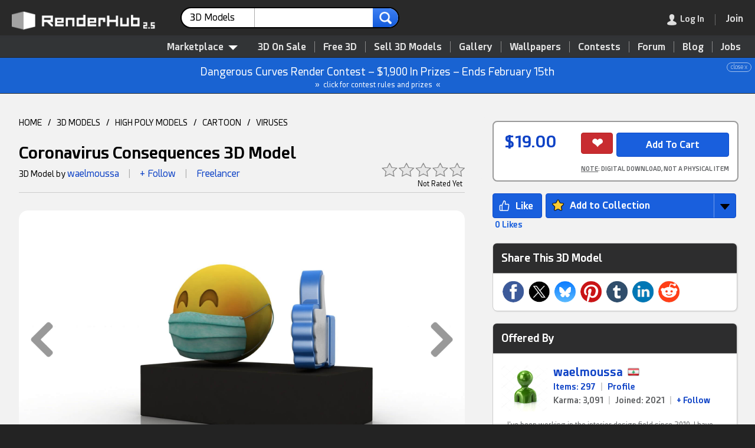

--- FILE ---
content_type: text/html; charset=UTF-8
request_url: https://www.renderhub.com/waelmoussa/coronavirus-consequences3
body_size: 19384
content:
<!DOCTYPE HTML><html lang="en" prefix="og: http://ogp.me/ns#"><head><meta name="viewport" content="width=device-width, initial-scale=1, user-scalable=yes"><meta http-equiv="content-type" content="text/html; charset=utf-8"><title>Coronavirus Consequences - 3D Model by waelmoussa</title><script src="https://www.google.com/recaptcha/api.js"></script><script>var pgRefresh = 0;var blurred = false;window.onblur = function() { blurred = true; };window.onfocus = function() {if (pgRefresh == 1) {blurred && (location.reload());}};function remOff(t) {return t.replace(/(system *)\(([^)]*)\)?/gi, '$1$2')}</script><script type="application/ld+json">[{"@context":"http:\/\/schema.org","@type":"Organization","name":"RenderHub","description":"A friendly community for 3D professionals, indie game developers, Daz Studio users, and amateurs. Buy quality 3D models, get free downloads, and more.","image":"https:\/\/www.renderhub.com\/images\/renderhub-logo-1.png","logo":"https:\/\/www.renderhub.com\/images\/renderhub-logo-2.png","url":"https:\/\/www.renderhub.com\/","email":"support@renderhub.com","address":{"@type":"PostalAddress","addressLocality":"New York","addressCountry":"US","postalCode":"11101","streetAddress":"2807 Jackson Avenue"},"sameAs":["https:\/\/www.youtube.com\/renderhub","https:\/\/www.instagram.com\/renderhub3d","https:\/\/www.facebook.com\/RenderHub3DModels","https:\/\/x.com\/renderhub3d","https:\/\/www.pinterest.com\/renderhub3d\/"],"founder":{"@type":"Person","birthDate":"1971-09-25","givenName":"Ion","familyName":"Hatzithomas"},"foundingDate":"2016","legalName":"RenderHub Inc.","duns":"122924479","telephone":"(929) 487-0511"},{"@context":"http:\/\/schema.org","@type":"WebSite","url":"https:\/\/www.renderhub.com\/","name":"RenderHub","description":"A friendly community for 3D professionals, indie game developers, Daz Studio users, and amateurs. Buy quality 3D models, get free downloads, and more.","version":2.3,"thumbnailUrl":"https:\/\/www.renderhub.com\/images\/renderhub-logo-1.png","image":"https:\/\/www.renderhub.com\/images\/renderhub-logo-1.png","sameAs":["https:\/\/www.youtube.com\/renderhub","https:\/\/www.instagram.com\/renderhub3d","https:\/\/www.facebook.com\/RenderHub3DModels","https:\/\/x.com\/renderhub3d","https:\/\/www.pinterest.com\/renderhub3d\/"]}]</script><meta name="google" content="notranslate"><meta name="robots" content="index,follow"><meta name="description" content="3D ads to spread awareness and take action on covid-19"><meta name="keywords" content="covid,19,awareness,protection,corona,spread,virus,pandemic,survive,world,health,organization,cases,records,treatment,symptoms"><link rel="apple-touch-icon" sizes="180x180" href="https://cdn.renderhub.com/images/apple-touch-icon.png"><link rel="icon" type="image/png" sizes="32x32" href="https://cdn.renderhub.com/images/favicon-32x32.png"><link rel="icon" type="image/png" sizes="16x16" href="https://cdn.renderhub.com/images/favicon-16x16.png"><link rel="mask-icon" href="https://cdn.renderhub.com/safari-pinned-tab.svg" color="#5bbad5"><link rel="manifest" href="/manifest.json"><meta name="theme-color" content="#ffffff"><link rel="canonical" href="https://www.renderhub.com/waelmoussa/coronavirus-consequences3"><link rel="stylesheet" href="/renderhub.css?v=1230" type="text/css"><meta property="og:title" content="Coronavirus Consequences - 3D Model by waelmoussa"><meta property="og:site_name" content="RenderHub"><meta property="og:type" content="website"><meta property="og:description" content="3D ads to spread awareness and take action on covid-19"><meta property="og:image" content="https://www.renderhub.com/waelmoussa/coronavirus-consequences3/coronavirus-consequences3.jpg"><meta property="og:image:width" content="400"><meta property="og:image:height" content="400"><meta property="og:image:alt" content="Coronavirus Consequences 3D Model"><meta property="og:url" content="https://www.renderhub.com/waelmoussa/coronavirus-consequences3"><script>function xAnnounce(e, i) {event.stopPropagation();let request = new Request("/ajx/usrinf", {headers: new Headers({"Content-Type": "application/x-www-form-urlencoded"}),method: "POST",mode: "cors",cache: "no-cache",credentials: "same-origin",body: "i="+ i});fetch(request).then((response) => {response.text().then((data) => {if (data == "1") {e.parentNode.style.display="none";}});});}</script><style>html {background-color: #232323;height: 100%;min-height: 100%;scroll-behavior: smooth;}body {font: 14px rhfont, arial, sans-serif;height: 100%;line-height: 160%;margin: 0px;padding: 0px;width: 100%;}.scrolling-wrapper::-webkit-scrollbar {background-color: #CDCDCD;height: 18px;border-radius: 14px;}.scrolling-wrapper::-webkit-scrollbar-thumb {background-color: #2D2D2E;min-width: 20%;border-radius: 10px;}.scrolling-wrapper {display: flex;scrollbar-dark-shadow-color: #990000;scrollbar-arrow-color: #CDCDCD;scrollbar-base-color: #2D2D2E;scrollbar-face-color: #2D2D2E;scrollbar-shadow-color: #2D2D2E;scrollbar-track-color: #CDCDCD;-webkit-overflow-scrolling: touch;flex-wrap: nowrap;overflow-x: scroll;}.card {display: flex;flex: 0 0 auto;position: relative;overflow: hidden;border-radius: 8px;margin: 5px;cursor: pointer;}.usrRnd {display: block;}.rndDel {z-index: 250;width: 24px;height: 24px;position: absolute;right: 5px; top: 5px;opacity: .8;}.rndDel:hover {opacity: 1;}.rptLink {padding: 6px 8px 4px 8px;cursor: pointer;border-radius: 3px;font-size: 11px;position: relative;}.rptLink:hover {text-decoration: underline;color: #0F43C6;}.infoBar {position: relative;}.modImg {border-radius: 14px;height: auto;padding: 0px;width: 100%;}.navDiv {border: 0px;cursor: pointer;height: 100%;position: absolute;top: 0;width: 100%;}.navBox {align-items:center; cursor: pointer;opacity: .4;}.navBox:hover {opacity: 1;}.mvNav {border: 0px;cursor: pointer;opacity: .1;position: absolute;top: 0px;bottom: 0px;z-index: 1000;}.mvNav:hover {opacity: 1;}.mvwBox {text-align: left;position: relative;width: 98%;}.mvwBox > * {cursor: move;margin-left: auto;margin-right: auto;}.announce {background-color: #1963D2;border-bottom: 1px solid #2C2D2D;color: #FFFFFF;font-size: 18px;line-height: 180%;padding: 8px;text-align: center;position: relative;}.announce div {font-size: 10px;line-height: 100%;opacity: 60%;display: inline-block;position: absolute;right: 6px;border: 1px solid;padding: 2px 6px;border-radius: 10px;}.announce div:hover {opacity: 100%;background-color: #FFFFFF;color: #1963D2;}.annLnk {cursor: pointer;}.annLnk:hover {filter: brightness(106%);}.msgRptBox {padding: 20px;position: absolute;bottom: 0px;right: -30px;z-index: 100;}.msgRpt {background-color: #222222;bottom: 0px;right: 0px;font-size: 12px;text-align: left;padding: 6px 4px 6px 4px;z-index: 1000;border: 1px solid #A1A1A1;border-radius: 4px;box-shadow: 4px 4px 4px rgba(0,0,0,0.2);line-height: 160%;}.msgRpt div {cursor: pointer;color: #A1A1A1;margin: 2px 0px 2px 0px;padding: 2px 12px 2px 12px;white-space: nowrap;}.msgRpt div:hover {border-color: #787878;background-color: #3F4143;color: #FFFFFF;}.msgRptLt div {color: #232323;border-color: #343638;}.viewImg {max-height: calc(100vh - 8%);max-width: calc(100vw - 8%);position: absolute;top: 50%;left: 50%;transform: translate(-50%, -50%);}.viewImgCdt {display: none;position: absolute;top: 14px;width: 100%;text-align: center;text-shadow: 0px 0px 5px #000000;color: #FFFFFF;font-size: 18px;font-weight: bold;z-index: 1000;}.viewImgCdt a {color: #008BFF;}.closeImg {width: 100%;height: 48px;color: #FFFFFF;text-align: right;position: fixed;z-index: 5000;text-shadow: 0px 0px 5px #000000;}.hlpIcon {margin-bottom: -2px;cursor: pointer;width: 22px;height: 22px;padding: 9px 9px 0px 9px;-webkit-filter: grayscale(100%);-moz-filter: grayscale(100%);-ms-filter: grayscale(100%);-o-filter: grayscale(100%);opacity: .6;}.hlpIcon:hover {-webkit-filter: grayscale(0%);-moz-filter: grayscale(0%);-ms-filter: grayscale(0%);-o-filter: grayscale(0%);opacity: 1;}.infBox {font-size: 14px;display: none;padding: 0px 12px 0px 12px;border: 1px solid #ACACAC;background-color: #FFFFFF;box-shadow: rgba(0, 0, 0, 0.24) 0px 3px 8px;width: 340px;position: absolute;border-radius: 4px;z-index: 1000;min-height: 90px;}.procInf {display: block;width: 40px;height: 40px;padding-top: 24px;margin: 0 auto;}</style></head><body tabindex="-1"><div id="lgImgBox" class="overbox" style="background-color: rgba(0,0,0,0.85);"><div style="color: #FFFFFF; position: absolute; top: 0; right: 0; cursor: pointer; font-size: 48px; padding: 14px; z-index: 1500;" onclick="closePop()" role="button" aria-label="Close">&#215;</div><div id="imgCredit" class="viewImgCdt"></div><img id="lgImgPic" style="box-shadow: 4px 4px 4px rgba(0,0,0,.2);" class="viewImg" src="https://cdn.renderhub.com/images/blank.png" alt="Zoom" onclick="closePop()"><div id="zoomNav"><div style="position: absolute; top: 50%; transform: translateY(-50%); right: 0; cursor: pointer; padding: 60px 20px 60px 60px;" onclick="showNext(1)" role="button" aria-label="Next"><img src="https://cdn.renderhub.com/images/nav-r.png" style="vertical-align: middle; width: 50px; height: 80px;" alt="Next Image"></div><div style="position: absolute; top: 50%; transform: translateY(-50%); left: 0; cursor: pointer; padding: 60px 60px 60px 20px;" onclick="showNext(2)" role="button" aria-label="Next"><img src="https://cdn.renderhub.com/images/nav-l.png" style="vertical-align: middle; width: 50px; height: 80px;" alt="Previous Image"></div></div></div><script>document.addEventListener("wheel", function(event) {if (Math.sign(event.deltaY) == -1) {if (document.getElementById("lgImgBox").style.display == "inline-block") {showNext(2);event.preventDefault();event.stopPropagation();}} else if (Math.sign(event.deltaY) == 1) {if (document.getElementById("lgImgBox").style.display == "inline-block") {showNext(1);event.preventDefault();event.stopPropagation();}}}, {passive: false});document.addEventListener("keydown", function(event) {if (event.key == "Escape") {closePop();} else if (event.key == "ArrowLeft" || event.key == "ArrowUp") {if (document.getElementById("lgImgBox").style.display == "inline-block") {showNext(2);event.preventDefault();event.stopPropagation();}} else if (event.key == "ArrowRight" || event.key == "ArrowDown") {if (document.getElementById("lgImgBox").style.display == "inline-block") {showNext(1);event.preventDefault();event.stopPropagation();}}});function showNext(t) {let curID = 0;let curImg = document.getElementById("lgImgPic").src;curImg = curImg.replace(/^https?:\/\/?(www\.)?renderhub\.com/, "");for (let im = 0; im < showList.length; im++) {if (showList[im].replace(new RegExp("~.*"), "") == curImg) {if (t == 2) {if (showList[im-1]) {document.getElementById("lgImgPic").src=showList[im-1].replace(new RegExp("~.*"), "");if (showList[im-1].indexOf("~") > 0) {curID = showList[im-1].substring(showList[im-1].indexOf("~") + 1);}} else {document.getElementById("lgImgPic").src=showList[showList.length-1].replace(new RegExp("~.*"), "");if (showList[showList.length-1].indexOf("~") > 0) {curID = showList[showList.length-1].substring(showList[showList.length-1].indexOf("~") + 1);}}} else {if (showList[im + 1]) {document.getElementById("lgImgPic").src=showList[im+1].replace(new RegExp("~.*"), "");if (showList[im+1].indexOf("~") > 0) {curID = showList[im+1].substring(showList[im+1].indexOf("~") + 1);}} else {document.getElementById("lgImgPic").src=showList[0].replace(new RegExp("~.*"), "");if (showList[0].indexOf("~") > 0) {curID = showList[0].substring(showList[0].indexOf("~") + 1);}}}if (curID > 0) {let e = document.getElementById("rend" + curID);if (typeof e.dataset !== 'undefined' && "rndu" in e.dataset) {if (e.dataset.rndn.length > 0) {document.getElementById("imgCredit").innerHTML="<div><a href=\"" + e.dataset.rndt + "\" target=\"_blank\" style=\"font-size: 24px;\">" + e.dataset.rndn + "</a><div style=\"font-size: 14px; font-weight: normal;\">By " + e.dataset.rndu + "</div></div>";} else {document.getElementById("imgCredit").innerHTML="<div><a href=\"" + e.dataset.rndt + "\" target=\"_blank\" style=\"font-size: 24px;\">By " + e.dataset.rndu + "</a></div>";}}}}}}function showImg(e, t="", u="", n=0, r=0) {document.getElementById("imgCredit").innerHTML="";if (typeof showList === "function" || typeof showList === "undefined") {let showList = [];}if (n == 3) {showList = rndList;} else {if (typeof imgList === 'undefined') {let showList = [];} else {showList = imgList;}}if (typeof e === "string" || e instanceof String) {document.getElementById("lgImgPic").src=e;} else if(e.parentElement.tagName.toLowerCase() !== "a") {document.getElementById("lgImgPic").src=e.src;} else {document.getElementById("lgImgPic").src="";}if(document.getElementById("lgImgPic").src != "") {if (showList.length > 1 && n != 2) {document.getElementById("zoomNav").style.display="flex";} else {document.getElementById("zoomNav").style.display="none";}document.getElementById("lgImgPic").src="";document.getElementById("lgImgBox").style.display="inline-block";if (typeof e === "string" || e instanceof String) {document.getElementById("lgImgPic").src=e;} else {document.getElementById("lgImgPic").src=e.src;}document.getElementById("lgImgPic").title=t;document.getElementById("lgImgPic").style.top="51%";document.getElementById("lgImgPic").style.maxHeight="calc(100vh - 10%)";if (typeof e.dataset !== 'undefined' && "rndu" in e.dataset) {if (e.dataset.rndn.length > 0) {document.getElementById("imgCredit").innerHTML="<div><a href=\"" + e.dataset.rndt + "\" target=\"_blank\" style=\"font-size: 24px;\">" + e.dataset.rndn + "</a><div style=\"font-size: 14px; font-weight: normal;\">By " + e.dataset.rndu + "</div></div>";} else {document.getElementById("imgCredit").innerHTML="<div><a href=\"" + e.dataset.rndt + "\" target=\"_blank\" style=\"font-size: 24px;\">By " + e.dataset.rndu + "</a></div>";}}document.getElementById("imgCredit").style.display="block";}}</script><div id="coverBox" style="position: fixed; display: none; width: 100%; height: 100%; top: 0; left: 0; right: 0; bottom: 0; z-index: 3000; cursor: default; background-color: rgba(0,0,0,0.6);"></div><div id="sysMsg" class="overbox"><div class="optbox" style="max-width: 480px; min-height: 100px;"><img src="https://cdn.renderhub.com/images/close.png" onclick="closePop()" class="closeIco" alt="Close Window"><div style="font-size: 22px; border-bottom: 2px solid #808080; color: #808080; padding-bottom: 8px;">RenderHub Message</div><div class="msgTxt" id="sysTxt"></div><div style="padding: 20px 10px 10px 0px;"><input id="cButton" type="button" value="Cancel" style="float: right; display: none; margin-left: 10px; background-color: #ABABAB; border-color: #787878;" onclick="closePop();" aria-label="Close"><input id="sButton" type="button" value="OK" style="float: right;" onclick="closePop();" aria-label="Close"></div></div></div><script>function siteMsg(t, b="OK", r="", c=0) {if (typeof event !== "undefined") {event.preventDefault();}closePop();document.getElementById("sysTxt").innerHTML=t;document.getElementById("sButton").value=b;if (c == 1) {document.getElementById("cButton").style.display="inline-block";}if (r != "") {document.getElementById("sButton").setAttribute("onClick", "window.location.href='" + r + "'");}document.getElementById("sysMsg").style.display="inline-block";}</script><script>document.body.addEventListener("mousedown", function (event) {document.getElementById("inf-box").style.display = "none";if (event.target.getAttribute("class") == "overbox" && document.getElementById(event.target.getAttribute("id")).dataset.persist != 1) {document.getElementById(event.target.getAttribute("id")).style.display="none";}if (event.target.getAttribute("class") == "dimbox" || event.target.getAttribute("class") == "showbox") {document.getElementById(event.target.getAttribute("id")).style.display="none";document.getElementById("dim_box").style.display="none";document.getElementById("im_view").style.display="none";document.getElementById("addImage").style.display="none";}});var topY = 0;function closePop() {var popWins = document.getElementsByClassName("overbox");for (var i = 0; i < popWins.length; i++) {popWins.item(i).style.display = "none";}}function srchSugg(e) {var srchLen = e.value.length;setTimeout(function() {if(srchLen == e.value.length) {let request = new Request("/ajx/word-list", {headers: new Headers({"Content-Type": "application/x-www-form-urlencoded"}),method: "POST",mode: "cors",cache: "no-cache",credentials: "same-origin",body: "k=" + e.value + "&t=" + document.getElementById("srchLabel").innerHTML.replace(/&amp;/i, "and")});fetch(request).then((response) => {response.text().then((data) => {if (response.status == 200 && data.length > 0) {document.getElementById("sWords").innerHTML = data;document.getElementById("sWords").style.display = "block";} else {document.getElementById("sWords").style.display = "none";document.getElementById("sWords").innerHTML = "";}});});}}, 250);}function showModMenu(v) {if (v == 1) {document.getElementById("modMenu").style.visibility = "visible";document.getElementById("modMenu").style.opacity = "1";} else {setTimeout(function() {document.getElementById("modMenu").style.visibility = "hidden";document.getElementById("modMenu").style.opacity = "0";}, 80);}}function tog_menu() {if (document.getElementById("usermenu").style.display == "block") {document.getElementById("usermenu").style.display="none";} else {if (window.innerHeight <= 780) {document.getElementById("usermenu").style.top=window.pageYOffset + "px";} else {document.getElementById("usermenu").style.top="0px";}document.getElementById("usermenu").style.display="block";}}</script><header><div id="topSpacer" style="height: 98px;">&nbsp;</div><div class="mBtn topStky1" id="topSticky" style="width: 100%; color: #FFFFFF; box-shadow: 1px 1px 2px 1px #323436; background-color: #292929; height: 60px; position: fixed; top: 0; z-index: 5000;" role="navigation" aria-label="Header"><div style="padding: 12px 0px 10px 20px;"><a href="/"><img id="logoimg" src="https://cdn.renderhub.com/images/renderhub-25.png" style="width: 260px; height: 36px; padding: 5px 20px 0px 0px; float: left;" alt="RenderHub 3D Models"></a><div id="mdSearch" style="display: inline-block; width: 28%; margin: 0px 6px; max-width: 480px; white-space: nowrap;"><form id="searchForm" action="/3d-models" method="POST" style="text-align: left;" aria-label="Main Search"><div class="srchCont"><div class="srchSel" id="ddSrch" onclick="selSrch();" role="contentinfo" aria-label="Search For"><span id="srchLabel">3D Models</span><img src="https://cdn.renderhub.com/images/list-arr.png" style="height: 7px; width: 13px; float: right; padding: 13px 0px 0px 8px;" alt="arrow"></div><input class="srchText" name="s" type="text" id="srchTxt" onkeyup="srchSugg(this)" autocomplete="off" value="" maxlength="36" title="Main Site Search"><input class="srchSub" type="image" src="https://cdn.renderhub.com/images/search-r.png" alt="search"><input type="hidden" name="t" id="srchTyp" value="1"></div><div id="srchList" class="srchBox" style="display: none; margin: 4px 0px 0px 0px; padding: 10px 0px 10px 0px; position: absolute;"><div class="srchItm" onclick="setSrch('Marketplace', '/3d-models', '/search-for-3d', 0, 1)">Marketplace</div><div class="srchItm" onclick="setSrch('3D Models', '/3d-models', '/3d-models', 1, 0)"><img class="modIcon" style="padding-left: 10px;" src="https://cdn.renderhub.com/icons/obj.png" alt="3D Models" loading="lazy">3D Models</div><div class="srchItm" onclick="setSrch('Textures', '/3d-textures', '/3d-textures', 2, 0)"><img class="modIcon" style="padding-left: 10px;" src="https://cdn.renderhub.com/icons/3d-textures.png" alt="3D Textures" loading="lazy">Textures</div><div class="srchItm" onclick="setSrch('Materials', '/3d-materials-and-shaders', '/3d-materials-and-shaders', 3, 0)"><img class="modIcon" style="padding-left: 10px;" src="https://cdn.renderhub.com/icons/materials.png" alt="Materials" loading="lazy">Materials</div><div class="srchItm" onclick="setSrch('Daz Content', '/3d-figures-and-assets', '/3d-figures-and-assets', 5, 0)"><img class="modIcon" style="padding-left: 10px;" src="https://cdn.renderhub.com/icons/duf.png" alt="Daz Content" loading="lazy">Daz Content</div><div class="srchItm" onclick="setSrch('2D Game Assets', '/2d-game-assets', '/2d-game-assets', 17, 0)"><img class="modIcon" style="padding-left: 10px;" src="https://cdn.renderhub.com/icons/anim.png" alt="2D Game Assets" loading="lazy">2D Game Assets</div><div class="srchItm" onclick="setSrch('Skin Reference', '/3d-skin-reference', '/3d-skin-reference', 11, 0)"><img class="modIcon" style="padding-left: 10px;" src="https://cdn.renderhub.com/icons/skin.png" alt="Skin Reference" loading="lazy">Skin Reference</div><div class="srchItm" onclick="setSrch('Brushes &amp; Tools', '/3d-brushes-and-tools', '/3d-brushes-and-tools', 16, 0)"><img class="modIcon" style="padding-left: 10px;" src="https://cdn.renderhub.com/icons/brush.png" alt="Brushes and Tools" loading="lazy">Brushes &amp; Tools</div><div class="srchItm" onclick="setSrch('Reference Photos', '/reference-photos', '/reference-photos', 15, 0)"><img class="modIcon" style="padding-left: 10px;" src="https://cdn.renderhub.com/icons/jpg.png" alt="Reference Photos" loading="lazy">Reference Photos</div><div class="srchItm" onclick="setSrch('Stock Images', '/stock-images', '/stock-images', 12, 0)"><img class="modIcon" style="padding-left: 10px;" src="https://cdn.renderhub.com/icons/jpg.png" alt="Stock Images" loading="lazy">Stock Images</div><div class="srchItm" onclick="setSrch('HDR Images', '/hdr-images-for-3d-renders', '/hdr-images-for-3d-renders', 9, 0)"><img class="modIcon" style="padding-left: 10px;" src="https://cdn.renderhub.com/icons/hdr.png" alt="HDR Images" loading="lazy">HDR Images</div><div class="srchItm" onclick="setSrch('Sound Effects', '/sound-effects', '/sound-effects', 8, 0)"><img class="modIcon" style="padding-left: 10px;" src="https://cdn.renderhub.com/icons/sounds.png" alt="Sound Effects" loading="lazy">Sound Effects</div><div class="srchItm" onclick="setSrch('Vendors', '/3d-vendors', '/3d-vendors', 0, 0)">Vendors</div><div class="srchItm" onclick="setSrch('Gallery', '/gallery/', '/gallery/gallery-search', 0, 0)">Gallery</div><div class="srchItm" onclick="setSrch('Forum', '/forum/', '/forum/forum-search', 0, 0)">Forum</div><div class="srchItm" onclick="setSrch('Blog', '/blog/', '/blog/blog-search', 0, 0)">Blog</div><div class="srchItm" onclick="setSrch('Learning', '/learning/', '/learning/learning-search', 0, 0)">Learning</div><div class="srchItm" onclick="setSrch('Wallpapers', '/wallpapers/', '/wallpapers/wallpaper-search', 0, 0)">Wallpapers</div></div><script>function selSrch() {closePop();document.getElementById("srchList").style.display="inline-block";}function setSrch(s, p, u, t = 0, b = 0) {if (b == 1 || document.getElementById("srchTxt").value.length > 0) {document.getElementById("srchLabel").innerHTML=s;document.getElementById("srchTyp").value=t;document.getElementById("searchForm").action=u;} else {blankPage();window.location.href=p + "?sf=1";}}document.addEventListener('click', function handleClickOutsideBox(event) {const box = document.getElementById('srchList');if (event.target.id != "ddSrch" && (event.target.parentNode !== null && event.target.parentNode.id != "ddSrch")) {box.style.display = 'none';}});</script><div id="sWords" class="wList"></div></form></div><div style="display: inline; float: right; white-space: nowrap; margin-right: 10px;"><div class="menudiv" style="margin: 10px 10px 0px 0px;"><div class="menudiv menuitm" style="display: inline-block; padding-right: 18px; margin-right: 18px; border-right: 1px solid #787878;" onclick="showLogin();" role="link" aria-label="Log In" tabindex="0"><img id="loginmenu" src="https://cdn.renderhub.com/images/user.png" style="width: 16px; height: 19px; float: left;" alt="Log In"><img id="mainmenu" src="https://cdn.renderhub.com/images/mob-menu.png" style="width: 16px; height: 19px; padding-right: 6px; float: left; display: none;" alt="Main Menu"><span class="dtonly" style="color: #FFFFFF; padding-left: 6px; ">Log In</span></div><div id="menuicon" class="menudiv menuitm" style="display: none;" onclick="tog_menu();" role="button" aria-label="Show Menu"><img src="https://cdn.renderhub.com/images/mob-menu.png" style="width: 16px; height: 19px;" alt="Main Menu"></div><a href="/join-renderhub" onclick="pgRefresh=1;" style="font-weight: bold; font-size: 16px; cursor: pointer; color: #0F43C6;" aria-label="Join RenderHub" target="_blank"><div class="menudiv menuitm" id="joinBtn" style="display: inline-block; border: 0px;"><span class="dtonly" style="color: #FFFFFF;">Join</span></div></a></div></div></div></div><div id="topSub" style="position: fixed; top: 58px; width: 100%; z-index: 2000; text-align: right; background-color: #323436; padding: 10px 10px 0px 0px; border-bottom: 1px solid #232323; border-top: 1px solid #232323;" role="navigation" aria-label="Main Menu"><nav><div style="display: inline-block; position: relative;"><div id="3dMenu" style="z-index: 1000; position: relative; cursor: pointer; display: inline-block; padding: 0px 10px 6px 10px; margin: 0px 10px 0px 0px; color: #E4E4E4; font-weight: bold; font-size: 16px;" onclick="showModMenu(1);" role="contentinfo" aria-label="Category List">Marketplace<img src="https://cdn.renderhub.com/images/menu.png" style="width: 16px; height: 8px; padding: 0px 0px 0px 8px;" alt="3D Models"></div><div id="modMenu" class="modCont" style="width: 880px;" onmouseleave="showModMenu(0);"><div class="modBox" style="display: flex; flex-direction: row;"><div style="flex: 1 1; padding: 0px 0px 8px 0px; background-color: #FFFFFF; border-radius: 0px 0px 0px 10px;"><div style="display: block; background-color: #F3F3F3; padding: 12px 24px 10px 24px; margin-bottom: 8px; cursor: default;">Asset Types</div><a class="menuboxitem" href="/3d-models"><img class="modIcon" src="https://cdn.renderhub.com/icons/obj.png" alt="3D Models" loading="lazy">3D Models</a><a class="menuboxitem" href="/print-ready-3d-models"><img class="modIcon" src="https://cdn.renderhub.com/icons/stl.png" alt="3D Print Models" loading="lazy">3D Print Models</a><a class="menuboxitem" href="/3d-scanned-models"><img class="modIcon" src="https://cdn.renderhub.com/icons/scan.png" alt="3D Scans" loading="lazy">3D Scans</a><a class="menuboxitem" href="/3d-animation"><img class="modIcon" src="https://cdn.renderhub.com/icons/anim.png" alt="3D Animation" loading="lazy">Animation &amp; MoCap</a><a class="menuboxitem" href="/3d-textures"><img class="modIcon" src="https://cdn.renderhub.com/icons/3d-textures.png" alt="3D Textures" loading="lazy">Textures</a><a class="menuboxitem" href="/3d-materials-and-shaders"><img class="modIcon" src="https://cdn.renderhub.com/icons/materials.png" alt="Materials" loading="lazy">Materials</a><a class="menuboxitem" href="/3d-skin-reference"><img class="modIcon" src="https://cdn.renderhub.com/icons/skin.png" alt="Skin Reference" loading="lazy">Skin Reference</a><a class="menuboxitem" href="/2d-game-assets"><img class="modIcon" src="https://cdn.renderhub.com/icons/game.png" alt="2D Game Assets" loading="lazy">2D Game Assets</a><a class="menuboxitem" href="/3d-sound-effects"><img class="modIcon" src="https://cdn.renderhub.com/icons/sounds.png" alt="Sound Effects" loading="lazy">Sound Effects</a><a class="menuboxitem" href="/3d-brushes-and-tools"><img class="modIcon" src="https://cdn.renderhub.com/icons/brush.png" alt="Brushes &amp; Tools" loading="lazy">Brushes &amp; Tools</a><a class="menuboxitem" href="/reference-photos"><img class="modIcon" src="https://cdn.renderhub.com/icons/ref.png" alt="Reference Photos" loading="lazy">Reference Photos</a><a class="menuboxitem" href="/stock-images"><img class="modIcon" src="https://cdn.renderhub.com/icons/jpg.png" alt="Stock Images" loading="lazy">Stock Images</a><a class="menuboxitem" href="/hdr-images-for-3d-renders"><img class="modIcon" src="https://cdn.renderhub.com/icons/hdr.png" alt="HDR Images" loading="lazy">HDR Images</a></div><div style="flex: 1 1; padding: 0px 0px 8px 0px; border-left: 1px solid #CDCDCD; background-color: #F8F8F8;"><div style="display: block; background-color: #ECECEC; padding: 12px 24px 10px 24px; margin-bottom: 8px; cursor: default;">Compatibility</div><div style="display: inline-block;"><a class="mb2" href="/max-3d-models"><img src="https://cdn.renderhub.com/icons/max.png" class="modIcon" alt="3DS Max Files" loading="lazy">3ds Max</a><a class="mb2" href="/maya-3d-models"><img src="https://cdn.renderhub.com/icons/mb.png" class="modIcon" alt="Maya Files" loading="lazy">Maya</a><a class="mb2" href="/blend-3d-models"><img src="https://cdn.renderhub.com/icons/blend.png" class="modIcon" alt="Blender Files" loading="lazy">Blender</a><a class="mb2" href="/ue-assets"><img src="https://cdn.renderhub.com/icons/uasset.png" class="modIcon" alt="Unreal Assets" loading="lazy">Unreal Engine</a><a class="mb2" href="/unity-assets"><img src="https://cdn.renderhub.com/icons/unity.png" class="modIcon" alt="Unity Assets" loading="lazy">Unity</a><a class="mb2" href="/ztl-3d-models"><img src="https://cdn.renderhub.com/icons/ztl.png" class="modIcon" alt="ZBrush Models" loading="lazy">ZBrush</a><a class="mb2" href="/c4d-3d-models"><img src="https://cdn.renderhub.com/icons/c4d.png" class="modIcon" alt="Cinema 4D Files" loading="lazy">Cinema 4D</a><a class="mb2" href="/lwo-3d-models"><img src="https://cdn.renderhub.com/icons/lwo.png" class="modIcon" alt="LightWave Files" loading="lazy">LightWave</a><a class="mb2" href="/tbscene-3d-models"><img src="https://cdn.renderhub.com/icons/tbscene.png" class="modIcon" alt="Marmoset Scenes" loading="lazy">Marmoset</a><a class="mb2" href="/skp-3d-models"><img src="https://cdn.renderhub.com/icons/skp.png" class="modIcon" alt="SketchUp Files" loading="lazy">SketchUp</a><a class="mb2" href="/obj-3d-models"><img src="https://cdn.renderhub.com/icons/obj.png" class="modIcon" alt="OBJ 3D Models" loading="lazy">OBJ</a><a class="mb2" href="/fbx-3d-models"><img src="https://cdn.renderhub.com/icons/fbx.png" class="modIcon" alt="FBX 3D Models" loading="lazy">FBX</a><a class="mb2" href="/dae-3d-models"><img src="https://cdn.renderhub.com/icons/dae.png" class="modIcon" alt="DAE 3D Models" loading="lazy">DAE</a><a class="mb2" href="/stl-3d-models"><img src="https://cdn.renderhub.com/icons/stl.png" class="modIcon" alt="STL 3D Models" loading="lazy">STL</a><a class="mb2" href="/dxf-3d-models"><img src="https://cdn.renderhub.com/icons/dxf.png" class="modIcon" alt="DXF 3D Models" loading="lazy">DXF</a><a class="mb2" href="/glb-3d-models"><img src="https://cdn.renderhub.com/icons/glb.png" class="modIcon" alt="GLB 3D Models" loading="lazy">GLB</a></div></div><div style="flex: 1 1; padding: 0px 0px 8px 0px; border-left: 1px solid #CDCDCD; background-color: #F3F3F3;"><div style="display: block; background-color: #E7E7E7; padding: 12px 24px 10px 24px; margin-bottom: 8px; cursor: default;">3D Model Categories</div><div style="display: inline-block;"><a class="mb3" href="/3d-models/people">People</a><a class="mb3" href="/3d-models/anatomy">Anatomy</a><a class="mb3" href="/3d-models/animals">Animals</a><a class="mb3" href="/3d-models/insects">Insects</a><a class="mb3" href="/3d-models/plants">Plants and Trees</a><a class="mb3" href="/3d-models/food-and-drinks">Food and Drink</a><a class="mb3" href="/3d-models/clothing">Clothing</a><a class="mb3" href="/3d-models/jewelry">Jewelry</a><a class="mb3" href="/3d-models/buildings">Buildings</a><a class="mb3" href="/3d-models/interior-design">Interior Design</a><a class="mb3" href="/3d-models/environments">Environments</a><a class="mb3" href="/3d-models/furniture">Furniture</a><a class="mb3" href="/3d-models/appliances">Appliances</a><a class="mb3" href="/photorealistic-3d-models">Photoreal</a><a class="mb3" href="/game-ready-models">Game Ready</a><a class="mb3" href="/3d-models/kitbash-3d">Kitbash 3D</a></div><div style="display: inline-block;"><a class="mb3" href="/3d-models/cars">Cars</a><a class="mb3" href="/3d-models/vehicles/trucks">Trucks</a><a class="mb3" href="/3d-models/motorcycles">Motorcycles</a><a class="mb3" href="/3d-models/aircraft">Aircraft</a><a class="mb3" href="/3d-models/ships">Boats &amp; Ships</a><a class="mb3" href="/3d-models/military">Military</a><a class="mb3" href="/3d-models/weapons">Weapons</a><a class="mb3" href="/3d-models/robots">Robots</a><a class="mb3" href="/3d-models/scifi">Sci-fi</a><a class="mb3" href="/3d-models/maps">3D Maps</a><a class="mb3" href="/3d-models/industrial">Industrial</a><a class="mb3" href="/3d-models/technology">Technology</a><a class="mb3" href="/3d-models/computers">Computers</a><a class="mb3" href="/rigged-3d-models">Rigged Models</a><a class="mb3" href="/animated-3d-models">Animated Models</a><a class="mb3" href="/3d-bundles">3D Bundles</a></div></div><div style="flex: 1 1; padding: 0px 0px 8px 0px; vertical-align: top; border-left: 1px solid #CDCDCD; background-color: #EEEEEE; border-radius: 0px 0px 10px 0px;"><a class="plnLnk" style="display: block; background-color: #E2E2E2; padding: 12px 24px 10px 24px; margin-bottom: 8px;" href="/3d-figures-and-assets">Daz Content</a><div style="display: inline-block;"><a class="mb4" href="/top-daz-vendors">Top Daz Vendors</a><a class="mb4" href="/3d-figures-on-sale">Daz On Sale</a><a class="mb4" href="/3d-figures-and-assets/characters">Characters</a><a class="mb4" href="/3d-figures-and-assets/morphs">Morphs</a><a class="mb4" href="/3d-figures-and-assets/poses">Poses</a><a class="mb4" href="/3d-figures-and-assets/clothing">Clothing</a><a class="mb4" href="/3d-figures-and-assets/footwear">Footwear</a><a class="mb4" href="/3d-figures-and-assets/accessories">Accessories</a><a class="mb4" href="/3d-figures-and-assets/hair">Hair</a><a class="mb4" href="/3d-figures-and-assets/environments">Environments</a><a class="mb4" href="/3d-figures-and-assets/props">Props</a><a class="mb4" href="/3d-figures-and-assets/animation">Animation</a><a class="mb4" href="/3d-figures-and-assets/shaders-skin">Shaders &amp; Skin</a><a class="mb4" href="/3d-figures-and-assets/animals">Animals</a><a class="mb4" href="/daz-bundles">Daz Bundles</a><a class="mb4" href="/3d-figures-and-assets/poser-content">Poser Content</a></div></div></div></div></div><div style="display: inline-block; padding: 0px 0px 6px 0px; min-width: 780px;"><a href="/3d-on-sale" class="mLink">3D On Sale</a><a href="/free-3d-models" class="mLink">Free 3D</a><a href="/info/how-to-sell-3d-models-on-renderhub" class="mLink">Sell 3D Models</a><a href="/gallery/" class="mLink">Gallery</a><a href="/wallpapers/" class="mLink">Wallpapers</a><a href="/3d-contests/" class="mLink">Contests</a><a href="/forum/" class="mLink">Forum</a><a href="/blog/" class="mLink">Blog</a><a href="/jobs/" class="mLink" style="border-right: 0px; margin-right: 10px;">Jobs</a></div></nav></div><div class="announce annLnk" onclick="window.location = '/3d-contests/dangerous-curves-render-contest'"><div onclick="xAnnounce(this, 41)" role="button" aria-label="Close">close x</div>Dangerous Curves Render Contest &#8211; $1,900 In Prizes &#8211; Ends February 15th<span style="display: block; font-size: 12px; padding: 0px; margin: 0px; line-height: 100%;">&#187;&nbsp;&nbsp;click for contest rules and prizes&nbsp;&nbsp;&#171;</span></div></header><div id="underMenu"><script>document.body.addEventListener("click", function (e) {if(e.target.className !== "sLink") {document.getElementById("sWords").style.display = "none";document.getElementById("sWords").innerHTML = "";}});</script><main><div id="dim_box" class="dimbox"></div><div class="content"><div class="wide-content" style="padding-top: 10px;" role="contentinfo" aria-label="Coronavirus Consequences - 3D Model by waelmoussa"><script>var fr = new FileReader;fr.onload = function() {var img = new Image;img.onload = function() {if (img.width >= 1000 || img.height >= 1000) {document.getElementById("render-form").submit();} else {siteMsg("Could not save promo image.<br>Make sure the image is at least 1000px on one side");}};img.src = fr.result;};function chkRnd() {if (document.getElementById("imFile").value != "" && document.getElementById("imAgree").checked == true) {fr.readAsDataURL(document.getElementById("imFile").files[0]);}}</script><div style="width: 100%; text-align: center;"><div style="width: 100%; display: inline-block; max-width: 1920px; text-align: left; padding-top: 20px;"><div class="infoBar" style="margin-bottom: 10px; width: calc(100% - 460px); display: inline-block; float: left;"><div style="margin-bottom: 30px; padding-bottom: 20px; border-bottom: 1px solid #CDCDCD;"><div style="padding: 8px 0px 24px 0px;"><a href="/">HOME</a><span style="padding: 0px 10px 0px 10px;">/</span><a href="/3d-models">3D MODELS</a><span style="padding: 0px 10px 0px 10px;">/</span><a href="/high-poly-models">HIGH POLY MODELS</a><span style="padding: 0px 10px 0px 10px;">/</span><a href="/3d-models/cartoon">CARTOON</a><span style="padding: 0px 10px 0px 10px;">/</span><a href="/3d-models/cartoon/viruses">VIRUSES</a></div><h1 style="color: #000000;">Coronavirus Consequences 3D Model</h1><div style="display: inline-block; margin: 0px 0px 20px 0px; float: right; font-size: 12px; text-align: right;"><img src="https://cdn.renderhub.com/images/stars-00.png" style="width: 141px; height: 24px;" alt="Not Rated Yet"><div style="margin-top: -6px; padding-right: 4px;">Not Rated Yet</div></div><div style="font-size: 14px; padding-top: 8px;">3D Model by <a href="/waelmoussa" style="color: #0F43C6; font-size: 16px;">waelmoussa</a><span style="color: #ABABAB; padding: 0px 16px;">|</span><a class="followLink" style="font-size: 16px; color: #0F43C6" onclick="showLogin();" role="button" aria-label="+ Follow">+ Follow</a><span style="color: #ABABAB; padding: 0px 16px 0px 16px;">|</span><a onclick="showLogin();" style="color: #0F43C6; font-size: 16px; cursor: pointer;" role="link" aria-label="Freelancer">Freelancer</a></div></div><script>function viewRatings() {const rTop = document.getElementById("ratingList").getBoundingClientRect().top + window.scrollY - 340;window.scrollTo({top: rTop, behavior: "smooth"});}</script><script type="application/ld+json">[{"@context":"http:\/\/schema.org","@type":"Product","name":"Coronavirus Consequences - 3D Model by waelmoussa","description":"3D ads to spread awareness and take action on covid-19","brand":{"@type":"Brand","name":"waelmoussa"},"offers":{"@type":"offer","price":"11.40","priceCurrency":"USD","priceValidUntil":"2026-04-22","availability":"https:\/\/schema.org\/OnlineOnly","hasMerchantReturnPolicy":{"@type":"MerchantReturnPolicy","applicableCountry":"US","returnPolicyCategory":"https:\/\/schema.org\/MerchantReturnFiniteReturnWindow","merchantReturnDays":"30","returnMethod":"https:\/\/schema.org\/ReturnByMail","returnFees":"https:\/\/schema.org\/FreeReturn"}},"image":["https:\/\/www.renderhub.com\/waelmoussa\/coronavirus-consequences3\/coronavirus-consequences3-01.jpg","https:\/\/www.renderhub.com\/waelmoussa\/coronavirus-consequences3\/coronavirus-consequences3-02.jpg","https:\/\/www.renderhub.com\/waelmoussa\/coronavirus-consequences3\/coronavirus-consequences3-03.jpg","https:\/\/www.renderhub.com\/waelmoussa\/coronavirus-consequences3\/coronavirus-consequences3-04.jpg"]},{"@context":"http:\/\/schema.org","@type":"3DModel","uploadDate":"2021-05-05","creator":{"@type":"Person","name":"waelmoussa","url":"https:\/\/www.renderhub.com\/waelmoussa"},"headline":"Coronavirus Consequences - 3D Model by waelmoussa","description":"3D ads to spread awareness and take action on covid-19","keywords":"emoji,smiley,mask,yellow,teal,blue,covid,pandemic,thumbs,face mask,surgical mask,thumbs up,like icon,emoji mask,pandemic icon,health safety,safety symbol,black pedestal","license":"https:\/\/www.renderhub.com\/info\/3d-content-licensing","thumbnailUrl":"https:\/\/www.renderhub.com\/waelmoussa\/coronavirus-consequences3\/coronavirus-consequences3.jpg","url":"https:\/\/www.renderhub.com\/waelmoussa\/coronavirus-consequences3","image":["https:\/\/www.renderhub.com\/waelmoussa\/coronavirus-consequences3\/coronavirus-consequences3-01.jpg","https:\/\/www.renderhub.com\/waelmoussa\/coronavirus-consequences3\/coronavirus-consequences3-02.jpg","https:\/\/www.renderhub.com\/waelmoussa\/coronavirus-consequences3\/coronavirus-consequences3-03.jpg","https:\/\/www.renderhub.com\/waelmoussa\/coronavirus-consequences3\/coronavirus-consequences3-04.jpg"]},{"@context":"http:\/\/schema.org","@type":"BreadcrumbList","name":"Breadcrumbs","itemListElement":[{"@type":"ListItem","position":1,"name":"Home","item":"https:\/\/www.renderhub.com"},{"@type":"ListItem","position":2,"name":"3D Models","item":"https:\/\/www.renderhub.com\/3d-models"},{"@type":"ListItem","position":3,"name":"High Poly Models","item":"https:\/\/www.renderhub.com\/high-poly-models"},{"@type":"ListItem","position":4,"name":"Cartoon","item":"https:\/\/www.renderhub.com\/3d-models\/cartoon"},{"@type":"ListItem","position":5,"name":"Viruses","item":"https:\/\/www.renderhub.com\/3d-models\/cartoon\/viruses"}]}]</script><div id="mainBox" style="padding: 0px; position: relative; width: 100%; text-align: center;"><div style="border-radius: 15px; overflow: hidden; display: inline-block; position: relative;"><img id="mainImg" class="modImg" style="max-width: calc(1.7778 * 80vh); aspect-ratio: 1920 / 1080;" src="https://cdn.renderhub.com/waelmoussa/coronavirus-consequences3/coronavirus-consequences3-01.jpg" alt="Coronavirus Consequences 3D Model"></div><div class="navDiv" style="display: flex;"><div id="pvBox" class="navBox" style="display: flex;" onclick="scrPic('pv', 200)" role="button" aria-label="Previous Image"><img src="https://cdn.renderhub.com/images/nav-l.png" style="vertical-align: middle; width: 38px; height: 60px; padding-left: 20px;" alt="Previous Image"></div><div style="display: flex; cursor: zoom-in; flex-grow: 1;" onclick="showImg(document.getElementById('mainImg'));" role="button" aria-label="Show Image"></div><div id="nxBox" class="navBox" style="display: flex;" onclick="scrPic('nx', 200)" role="button" aria-label="Next Image"><img src="https://cdn.renderhub.com/images/nav-r.png" style="vertical-align: middle; width: 38px; height: 60px; padding-right: 20px;" alt="Next Image"></div></div></div><div id="mView" class="mvwBox" style="display: none;"><img src="https://cdn.renderhub.com/images/marmoset-w.png" style="width: 60px; height: 60px; opacity: 20%; position: absolute; top: 10px; right: 10px; z-index: 1000; cursor: default;" alt="Marmoset Viewer"><div id="nxBox1" class="mvNav" style="left: 0px;" onclick="scrPic('mp', 200)" role="button" aria-label="Previous Image"><img src="https://cdn.renderhub.com/images/nav-l.png" style="vertical-align: middle; width: 38px; height: 60px; padding-right: 20px; position: absolute; top: 50%; left: 20px; transform: translateY(-50%);" alt="Previous Image"></div><div id="nxBox2" class="mvNav" style="right: 0px;" onclick="scrPic('mx', 200)" role="button" aria-label="Next Image"><img src="https://cdn.renderhub.com/images/nav-r.png" style="vertical-align: middle; width: 38px; height: 60px; padding-left: 20px; position: absolute; top: 50%; right: 20px; transform: translateY(-50%);" alt="Next Image"></div></div><script>var curAsp = 1.7778;function scrPic(tId, spd) {if (1 == 1) {var origW = document.getElementById("mainBox").scrollWidth + 8;var origH = document.getElementById("mainBox").scrollHeight - 8;var origA = origW / origH;var thCnt = document.getElementById("thCnt").innerHTML;var thCur = document.getElementById("curImg").value;document.getElementById(thCur).style.borderColor = "rgba(120, 120, 120, 0)";if (tId == "nx") {thCur = parseInt(thCur) + 1;if (thCur > thCnt) {thCur = 1;}} else if (tId == "mx") {thCur = 1;} else if (tId == "mp") {thCur = thCnt;} else if (tId == "pv") {thCur = parseInt(thCur) - 1;if (thCur < 1) {thCur = thCnt;}} else {thCur = tId;}var thmWrpr = document.getElementById("thmbWrp");var scrCtr = ((parseInt(document.getElementById("l" + thCur).innerHTML) - (document.getElementById(thCur).width / 2) - thmWrpr.offsetWidth / 2)) - 7;if (thCur == "1") {thmWrpr.scroll({left: 0, top: 0, behavior: "smooth"});} else if (thCur == thCnt) {thmWrpr.scroll({left: thmWrpr.scrollWidth, top: 0, behavior: "smooth"});} else if (scrCtr > 0) {thmWrpr.scroll({left: scrCtr, top: 0, behavior: "smooth"});}document.getElementById(thCur).style.borderColor = "#0F43C6";document.getElementById("curImg").value = thCur;document.getElementById("mainImg").src=document.getElementById("f" + thCur).innerHTML;var imgAsp = document.getElementById("mainImg").naturalWidth / document.getElementById("mainImg").naturalHeight;var imgPad = Math.round(((((origH - (origW / imgAsp)) / 2)) /  origW) * 10000) / 100;if (origA >= imgAsp) {document.getElementById("mainImg").style.setProperty("max-width", "calc(" + imgAsp + " * 80vh)");document.getElementById("mainImg").style.padding = "0 0";} else {document.getElementById("mainImg").style.setProperty("max-width", "none");document.getElementById("mainImg").style.padding = imgPad + "% 0";}imgAsp = Math.round(imgAsp * 10000) / 10000;if (curAsp != imgAsp) {document.getElementById("mainImg").style.aspectRatio = imgAsp;curAsp = imgAsp;}}Number.prototype.pad = function(size) {var s = String(this);while (s.length < (size || 2)) {s = "0" + s;}return s;}}</script><div id="thmbWrp" style="display: flex;margin-bottom: 10px; margin-top: 10px;" class="scrolling-wrapper" tabindex="0"><span id="l1" style="display: none">440.66666666667</span><span id="f1" style="display: none">https://cdn.renderhub.com/waelmoussa/coronavirus-consequences3/coronavirus-consequences3-01.jpg</span><div class="card"><img class="" id="1" src="https://cdn.renderhub.com/waelmoussa/coronavirus-consequences3/coronavirus-consequences3-01.jpg" style="margin: 5px; border-radius: 8px; border: 2px solid #0F43C6; cursor: pointer; height: 240px; aspect-ratio: 1920 / 1080;" alt="Coronavirus Consequences 3D Model" onclick="scrPic(this.id, 400)" loading="lazy" aria-label="Show Image"></div><span id="l2" style="display: none">881.33333333333</span><span id="f2" style="display: none">https://cdn.renderhub.com/waelmoussa/coronavirus-consequences3/coronavirus-consequences3-02.jpg</span><div class="card"><img class="" id="2" src="https://cdn.renderhub.com/waelmoussa/coronavirus-consequences3/coronavirus-consequences3-02.jpg" style="margin: 5px; border-radius: 8px; border: 2px solid #F2F2F2; cursor: pointer; height: 240px; aspect-ratio: 1920 / 1080;" alt="Coronavirus Consequences 3D Model" onclick="scrPic(this.id, 400)" loading="lazy" aria-label="Show Image"></div><span id="l3" style="display: none">1322</span><span id="f3" style="display: none">https://cdn.renderhub.com/waelmoussa/coronavirus-consequences3/coronavirus-consequences3-03.jpg</span><div class="card"><img class="" id="3" src="https://cdn.renderhub.com/waelmoussa/coronavirus-consequences3/coronavirus-consequences3-03.jpg" style="margin: 5px; border-radius: 8px; border: 2px solid #F2F2F2; cursor: pointer; height: 240px; aspect-ratio: 1920 / 1080;" alt="Coronavirus Consequences 3D Model" onclick="scrPic(this.id, 400)" loading="lazy" aria-label="Show Image"></div><span id="l4" style="display: none">1762.6666666667</span><span id="f4" style="display: none">https://cdn.renderhub.com/waelmoussa/coronavirus-consequences3/coronavirus-consequences3-04.jpg</span><div class="card"><img class="" id="4" src="https://cdn.renderhub.com/waelmoussa/coronavirus-consequences3/coronavirus-consequences3-04.jpg" style="margin: 5px; border-radius: 8px; border: 2px solid #F2F2F2; cursor: pointer; height: 240px; aspect-ratio: 1920 / 1080;" alt="Coronavirus Consequences 3D Model" onclick="scrPic(this.id, 400)" loading="lazy" aria-label="Show Image"></div></div><span id="thCnt" style="display: none">4</span><script>var showList = [];var imgList = Array.from(["https://cdn.renderhub.com/waelmoussa/coronavirus-consequences3/coronavirus-consequences3-01.jpg","https://cdn.renderhub.com/waelmoussa/coronavirus-consequences3/coronavirus-consequences3-02.jpg","https://cdn.renderhub.com/waelmoussa/coronavirus-consequences3/coronavirus-consequences3-03.jpg","https://cdn.renderhub.com/waelmoussa/coronavirus-consequences3/coronavirus-consequences3-04.jpg"]);var rndList = Array.from([""]);function delRendr(r, t) {if (confirm("Delete this user's artwork?") == true) {let request = new Request("/ajx/delrend", {headers: new Headers({"Content-Type": "application/x-www-form-urlencoded"}),method: "POST",mode: "cors",cache: "no-cache",credentials: "same-origin",body: "r=" + r + "&t=" + t});fetch(request).then((response) => {response.text().then((data) => {if (data == 1) {document.getElementById("uRnd" + r).style.display = "none";}});});}}</script><div style="padding: 10px 0px 10px 0px;"><a style="cursor: pointer; color: #0F43C6; font-weight: bold; font-size: 18px; text-decoration: underline;" onclick="showLogin();" role="link" aria-label="Submit Your Artwork">Submit Your Artwork</a></div><input type="hidden" id="curImg" value="1"><input type="hidden" id="cntImg" value="4"><div style="border-top: 1px solid #CDCDCD; margin-top: 20px; padding: 3px; text-align: right;"><div><div style="display: inline-block; float: right;"><div class="rptLink" onclick="showLogin();" role="button" aria-label="Report">! REPORT</div></div></div></div></div><div class="infoBar" style="display: inline-block; width: 440px; max-width: 34%; vertical-align: top; float: right;"><div id="spaceBox" style="display: none;"></div><div id="buyBox" style="padding-top: 16px; position: sticky; top: 90px; z-index: 100;"><div class="itemInfo" id="inBox" style="border: 2px solid #9A9A9A; box-shadow: 0px 0px 2px 18px #F2F2F2;"><div class="price" style="padding: 14px 14px 0px 18px; overflow: hidden; line-height: 140%; color: #0F43C6;">$19.00<input type="button" style="float: right; padding: 10px; width: 50%;" value="Add To Cart" onclick="showLogin();"><input type="button" style="float: right; padding: 4px; width: 54px; margin-right: 6px; font-size: 23px; background-color: #C82C30; border-color: #B7201F;" value="&#x2764;" onclick="showLogin();"></div><div style="text-align: right; padding: 4px 16px 6px 16px;"></div><div style="padding: 0px 14px 8px 0px; text-align: right; font-size: 10px; font-weight: bold; color: #626466;"><u>NOTE</u>: DIGITAL DOWNLOAD, NOT A PHYSICAL ITEM</div></div></div><div id="colBox" style="display: flex;"><input type="button" class="likeLink" style="margin: 0px; height: 42px; background-image: url(/images/like_w.png); background-size: 18px 18px; background-repeat: no-repeat; background-position: 10px 11px; font-size: 16px; padding: 5px 14px 4px 38px;" value="Like" onclick="showLogin();" data-size="medium"><div style="margin: 0px 0px 0px 6px; flex-grow: 1;"><div class="favBtn" style="height: 40px; line-height: 40px;" onclick="showLogin();" role="button" aria-label="Add to Collection"><div style="display: flex; height: 100%; width: 100%;"><div id="favOL" style="flex-grow: 100; padding-right: 10px;"><img src="https://cdn.renderhub.com/images/fav-star.png" style="width: 20px; height: 20px; padding: 9px 10px 0px 10px; float: left;" alt="Favorite"><div id="favTxt" style="white-space: nowrap; overflow: hidden; text-overflow: ellipsis;">Add to Collection</div></div><div style="display: inline-block; float: right"><img src="https://cdn.renderhub.com/images/dd-arr.png" style="width: 16px; height: 16px; padding: 14px 10px 10px 10px; float: right; border-left: 1px solid #759FEB;" alt="Collections"></div></div></div></div></div><div style="padding-left: 4px; margin-bottom: 20px; font-weight: bold; color: #195FDD;" class="likeLink" data-size="long">0 Likes</div><div class="itemInfo"><div style="border-radius: 6px 6px 0px 0px; font-size: 18px; font-weight: bold; padding: 14px; border-bottom: 1px groove; color: #FFFFFF; background-color: #2D2D2E;">Share This 3D Model</div><div style="border: 0px; box-sizing: border-box; width: 100%; padding: 9px 9px 4px 12px; white-space: nowrap;"><a href="https://www.facebook.com/sharer/sharer.php?u=https%3A%2F%2Fwww.renderhub.com%2Fwaelmoussa%2Fcoronavirus-consequences3" target="_blank"><img class="shareIcon" src="https://cdn.renderhub.com/images/share_fb.png" alt="Share on Facebook"></a><a href="https://x.com/intent/post?url=https%3A%2F%2Fwww.renderhub.com%2Fwaelmoussa%2Fcoronavirus-consequences3&text=Coronavirus+Consequences+3D+Model" target="_blank"><img class="shareIcon" src="https://cdn.renderhub.com/images/share_x.png" alt="Share on X"></a><a href="https://bsky.app/intent/compose?text=Coronavirus+Consequences+3D+Model%0Ahttps%3A%2F%2Fwww.renderhub.com%2Fwaelmoussa%2Fcoronavirus-consequences3" target="_blank"><img class="shareIcon" src="https://cdn.renderhub.com/images/share_bs.png" alt="Share on Bluesky"></a><a href="http://pinterest.com/pin/create/button/?url=https%3A%2F%2Fwww.renderhub.com%2Fwaelmoussa%2Fcoronavirus-consequences3&media=https%3A%2F%2Fwww.renderhub.com%2Fwaelmoussa%2Fcoronavirus-consequences3%2Fcoronavirus-consequences3-01.jpg&description=Coronavirus+Consequences+3D+Model" target="_blank"><img class="shareIcon" src="https://cdn.renderhub.com/images/share_pi.png" alt="Share on Pinterest"></a><a href="http://www.tumblr.com/share?u=https%3A%2F%2Fwww.renderhub.com%2Fwaelmoussa%2Fcoronavirus-consequences3&t=Coronavirus+Consequences+3D+Model" target="_blank"><img class="shareIcon" src="https://cdn.renderhub.com/images/share_tu.png" alt="Share on Tumblr"></a><a href="https://www.linkedin.com/shareArticle?url=https%3A%2F%2Fwww.renderhub.com%2Fwaelmoussa%2Fcoronavirus-consequences3&title=Coronavirus+Consequences+3D+Model" target="_blank"><img class="shareIcon" src="https://cdn.renderhub.com/images/share_li.png" alt="Share on LinkedIn"></a><a href="http://reddit.com/submit?url=https%3A%2F%2Fwww.renderhub.com%2Fwaelmoussa%2Fcoronavirus-consequences3&title=Coronavirus+Consequences+3D+Model" target="_blank"><img class="shareIcon" src="https://cdn.renderhub.com/images/share_re.png" alt="Share on Reddit"></a></div></div><div class="itemInfo"><div style="border-radius: 6px 6px 0px 0px; font-size: 18px; font-weight: bold; padding: 14px; border-bottom: 1px groove; color: #FFFFFF; background-color: #2D2D2E;">Offered By</div><div style="font-size: 14px; padding: 14px;"><div><a href="/waelmoussa"><img src="https://cdn.renderhub.com/waelmoussa/avatar.png" style="width: 78px; height: 78px; float: left; padding-top: 6px;" alt="waelmoussa"></a><div style="display: inline-block; margin-left: 10px; padding-top: 8px; line-height: 140%; color: #626466; font-weight: bold;"><a href="/waelmoussa" style="color: #0F43C6; font-size: 20px; font-weight: bold;">waelmoussa</a><img src="https://cdn.renderhub.com/images/flags/lb.jpg" class="flag" alt="Lebanon flag"><br><div style="padding: 4px 0px 4px 0px;"><a href="/waelmoussa" style="color: #0F43C6; font-weight: bold;">Items: 297</a><span style="padding: 0px 8px 0px 8px; color: #CDCDCD;">|</span><a href="/waelmoussa/profile" style="color: #0F43C6; font-weight: bold;" target="_blank">Profile</a></div>Karma:  3,091<span style="padding: 0px 8px 0px 8px; color: #CDCDCD;">|</span>Joined: 2021<span style="padding: 0px 8px 0px 8px; color: #CDCDCD;">|</span><a class="followLink" style="font-size: 14px; color: #0F43C6; font-weight: bold;" onclick="showLogin();" role="link" aria-label="+ Follow">+ Follow</a></div></div><br style="clear: both;"><div style="color: #626466; font-size: 12px; padding: 0px 10px 0px 10px; line-height: 160%; word-wrap: break-word;">I've been working in the interior design field since 2010. I have previous experience in interior design, kitchen design, booth design, shading systems, event planning, project management, 3D modeling, and 3D software training. I am available remotely  or in person as<br>Interior Designer<br>3D Visualizer<br>3D Software Instructor<br>Event Planner <br>Project manager<div style="padding-top: 20px; font-size: 14px;"><img src="https://cdn.renderhub.com/images/sendmail.png" style="width: 50px; height: 22px; padding: 4px 6px 0px 0px; cursor: pointer;" alt="Contact Vendor" onclick="showLogin();" role="button" aria-label="Contact Vendor"><br><a style="cursor: pointer; font-weight: bold; color: #0F43C6;" onclick="showLogin();" role="button" aria-label="Contact Vendor">Contact Vendor</a></div></div></div></div><div class="itemInfo"><div style="border-radius: 6px 6px 0px 0px; font-size: 18px; font-weight: bold; padding: 14px; border-bottom: 1px groove; color: #FFFFFF; background-color: #2D2D2E;">License</div><div style="font-size: 14px; padding: 14px 14px 10px 14px; font-weight: bold;">Extended Use License</div><div style="color: #626466; font-size: 12px; padding: 0px 14px 14px 14px; line-height: 160%;">This item comes with our Extended Use Licensing. This means that you may use the model for both non-commercial and commercial purposes, in a variety of mediums and applications.</div><div style="color: #626466; font-size: 12px; padding: 0px 14px 14px 14px; line-height: 160%;">For full license terms, see our <a style="font-size: 12px; color: #0F43C6; cursor: pointer;" onclick="showLic(2);" role="link" aria-label="3D Content Licensing Agreement">3D Content Licensing Agreement</a></div></div><br><div class="itemInfo"><div style="border-radius: 6px 6px 0px 0px; font-size: 18px; font-weight: bold; padding: 14px; border-bottom: 1px groove; color: #FFFFFF; background-color: #2D2D2E;">3D Model Details</div><div style="font-size: 14px; padding: 14px;"><table class="infoTable" role="presentation"><tr><td><b>Vendor:</b></td><td><a href="/waelmoussa" style="color: #0F43C6;">waelmoussa</a></td></tr><tr><td><b>Published:</b></td><td>May 05, 2021</td></tr><tr><td><b>Download Size:</b></td><td>31.<span style="font-size: 12px;">4 MB</span></td></tr><tr><td style="color: #626466;">Game Ready: </td><td style="color: #626466; padding-left: 8px;">&#8211;</td></tr><tr><td><b>Polygons:</b></td><td>527,794</td></tr><tr><td><b>Vertices:</b></td><td>270,268</td></tr><tr><td style="color: #626466;">Print Ready: </td><td style="color: #626466; padding-left: 8px;">&#8211;</td></tr><tr><td style="color: #626466;">3D Scan: </td><td style="color: #626466; padding-left: 8px;">&#8211;</td></tr><tr><td><b>Textures: </b></td><td>Yes</td></tr><tr><td><b>Materials: </b></td><td>Yes</td></tr><tr><td><a href="/uv-mapped-models">UV Mapped</a><b>: </b></td><td>Yes</td></tr><tr><td style="color: #626466;">PBR: </td><td style="color: #626466; padding-left: 8px;">&#8211;</td></tr><tr><td style="color: #626466;">Rigged: </td><td style="color: #626466; padding-left: 8px;">&#8211;</td></tr><tr><td style="color: #626466;">Animated: </td><td style="color: #626466; padding-left: 8px;">&#8211;</td></tr></table></div></div><br><div class="itemInfo"><div style="border-radius: 6px 6px 0px 0px; font-size: 18px; font-weight: bold; padding: 14px; border-bottom: 1px groove; color: #FFFFFF; background-color: #2D2D2E;">Included Formats</div><div style="font-size: 14px; padding: 14px;"><div style="text-align: center; display: inline-block; padding: 10px;"><a href="/3ds-3d-models" style="font-weight: bold; font-size: 14px; color: #626466;"><img src="https://cdn.renderhub.com/icons/3ds.png" style="width: 40px; height: 40px; padding-bottom: 2px;" alt="3D Studio 3DS"><br>.3ds</a></div><div style="text-align: center; display: inline-block; padding: 10px;"><a href="/fbx-3d-models" style="font-weight: bold; font-size: 14px; color: #626466;"><img src="https://cdn.renderhub.com/icons/fbx.png" style="width: 40px; height: 40px; padding-bottom: 2px;" alt="AutoCAD FBX"><br>.fbx</a></div><div style="text-align: center; display: inline-block; padding: 10px;"><a href="/max-3d-models" style="font-weight: bold; font-size: 14px; color: #626466;"><img src="https://cdn.renderhub.com/icons/max.png" style="width: 40px; height: 40px; padding-bottom: 2px;" alt="3DS Max MAX"><br>.max</a></div><div style="text-align: center; display: inline-block; padding: 10px;"><a href="/obj-3d-models" style="font-weight: bold; font-size: 14px; color: #626466;"><img src="https://cdn.renderhub.com/icons/obj.png" style="width: 40px; height: 40px; padding-bottom: 2px;" alt="Wavefront OBJ"><br>.obj</a></div><div style="text-align: center; display: inline-block; padding: 10px;"><a href="/stl-3d-models" style="font-weight: bold; font-size: 14px; color: #626466;"><img src="https://cdn.renderhub.com/icons/stl.png" style="width: 40px; height: 40px; padding-bottom: 2px;" alt="Stereolithography STL"><br>.stl</a></div></div></div><div class="itemInfo"><div style="border-radius: 6px 6px 0px 0px; font-size: 18px; font-weight: bold; padding: 14px; border-bottom: 1px groove; color: #FFFFFF; background-color: #2D2D2E;">Statistics</div><div style="font-size: 14px; padding: 14px;"><table class="infoTable" role="presentation"><tr><td><b>Favorites:</b></td><td>0</td></tr><tr><td><b>Likes:</b></td><td id="t_like"><div class="likeLink" data-size="short">0</div></td></tr><tr><td><b>Views:</b></td><td>140</td></tr></table></div></div><div class="itemInfo"><div style="border-radius: 6px 6px 0px 0px; font-size: 18px; font-weight: bold; padding: 14px; border-bottom: 1px groove; color: #FFFFFF; background-color: #2D2D2E;">Item Ratings</div><div id="ratingList" style="font-size: 14px; padding: 14px;"><img src="https://cdn.renderhub.com/images/stars-00.png" style="width: 120px; height: 20px;" alt="Not Rated Yet"><br><div id="ratList">Not Rated Yet</div><script>function showRat(p) {let request = new Request("/ajx/product-ratings", {headers: new Headers({"Content-Type": "application/x-www-form-urlencoded"}),method: "POST",mode: "cors",cache: "no-cache",credentials: "same-origin",body: "i=75316&c=6&p=" + p});fetch(request).then((response) => {response.text().then((data) => {document.getElementById("ratList").innerHTML=data;});});}</script></div></div></div><div class="infoBar" style="margin-bottom: 20px; width: calc(100% - 460px); display: inline-block; float: left;"><h2>Coronavirus Consequences 3D Model </h2><div class="prodInfo" style="padding: 20px; line-height: 160%;">3D ads to spread awareness and take action on covid-19</div></div><div class="infoBar" style="margin-bottom: 20px; width: 60%; display: inline-block; float: left;"><b>Categories</b><div style="padding: 20px; line-height: 160%;"><div style="padding: 0px 0px 20px 0px;"><div><a class="tagLink" href="/3d-models">3D Models</a><a class="tagLink" href="/3d-models/cartoon">Cartoon</a><a class="tagLink" href="/3d-models/cartoon/viruses">Viruses</a></div><a class="tagLink" href="/high-poly-models">High Poly Models</a></div></div></div></div></div></div></div></main><footer><div style="border-top: 1px solid #CDCDCD; text-align: center; padding: 5px 0px 0px 0px; background-color: #FFFFFF;" role="navigation" aria-label="Social Links"><a href="https://www.youtube.com/renderhub" target="_blank"><img src="https://cdn.renderhub.com/images/you_tube.png" class="socImg" alt="Our YouTube Page" style="width: 59px; height: 24px;" loading="lazy"></a><a href="https://www.artstation.com/renderhub" target="_blank"><img src="https://cdn.renderhub.com/images/art_station.png" class="socImg" alt="Our ArtStation Page" style="width: 126px; height: 24px;" loading="lazy"></a><a href="https://www.deviantart.com/renderhubartists" target="_blank"><img src="https://cdn.renderhub.com/images/deviant_art.png" class="socImg" alt="Our DeviantArt Page" style="width: 95px; height: 24px;" loading="lazy"></a><a href="https://www.reddit.com/user/Renderhub" target="_blank"><img src="https://cdn.renderhub.com/images/reddit.png" class="socImg" alt="Our reddit Page" style="width: 82px; height: 24px;" loading="lazy"></a><a href="https://www.instagram.com/renderhub3d/" target="_blank"><img src="https://cdn.renderhub.com/images/instagram_link.png" class="socImg" alt="Our Instagram Page" style="width: 105px; height: 24px;" loading="lazy"></a><a href="https://www.facebook.com/renderhub3dmodels" target="_blank"><img src="https://cdn.renderhub.com/images/fbpage.png" class="socImg" alt="Our facebook Page" style="width: 95px; height: 24px;" loading="lazy"></a><a href="https://x.com/renderhub3d" target="_blank"><img src="https://cdn.renderhub.com/images/x.png" class="socImg" alt="Our X Page" style="width: 24px; height: 24px;" loading="lazy"></a><a href="https://www.pinterest.com/renderhub3d" target="_blank"><img src="https://cdn.renderhub.com/images/pinterest-page.png" class="socImg" alt="Our Pinterest Page" style="width: 96px; height: 24px;" loading="lazy"></a><a href="https://renderhub.tumblr.com/" target="_blank"><img src="https://cdn.renderhub.com/images/tumblr-page.png" class="socImg" alt="Our tumblr Page" style="width: 103px; height: 24px;" loading="lazy"></a><a href="https://www.behance.net/renderhub" target="_blank"><img src="https://cdn.renderhub.com/images/behance-page.png" class="socImg" alt="Our Behance Page" style="width: 81px; height: 24px;" loading="lazy"></a><a href="https://www.linkedin.com/company/renderhub/" target="_blank"><img src="https://cdn.renderhub.com/images/linked-in.png" class="socImg" alt="Our Linkedin Page" style="width: 75px; height: 24px;" loading="lazy"></a></div><div class="bLinks" style="padding: 40px 20px 20px 20px; background-color: #323436;" role="navigation" aria-label="Partners"><div style="font-size: 32px;">Our Partners</div><div style="display: inline-block; padding-top: 5px;"><a href="https://80.lv/" target="_blank"><img src="https://cdn.renderhub.com/images/logo-80lv.png" style="vertical-align: middle; width: 131px; height: 32px; padding: 20px 30px;" alt="80.lv"></a><a href="https://www.blender.org/" target="_blank"><img src="https://cdn.renderhub.com/images/logo-blender.png" style="vertical-align: middle; width: 177px; height: 54px; padding: 20px 30px;" alt="Blender"></a><a href="https://cascadeur.com/" target="_blank"><img src="https://cdn.renderhub.com/images/logo-cascadeur.png" style="vertical-align: middle; width: 230px; height: 36px; padding: 20px 30px;" alt="Cascadeur"></a><a href="https://www.daz3d.com/" target="_blank"><img src="https://cdn.renderhub.com/images/logo-daz3d.png" style="vertical-align: middle; width: 183px; height: 42px; padding: 20px 30px;" alt="Daz3d"></a><a href="https://marmoset.co/" target="_blank"><img src="https://cdn.renderhub.com/images/logo-marmoset.png" style="vertical-align: middle; width: 168px; height: 46px; padding: 20px 30px;" alt="Marmoset"></a></div></div><div class="bLinks" style="display: flex; flex-wrap: wrap; padding: 30px 20px 40px 20px; justify-content: center;" role="navigation" aria-label="Footer"><div><div style="display: inline-block;"><div class="mbx"><div style="padding-bottom: 8px; letter-spacing: 6px; font-weight: bold; font-size: 16px;">HELP / INFO</div><a class="mbb" href="/info/how-to-sell-3d-models-on-renderhub">Sell on RenderHub</a><br><a class="mbb" href="/top-3d-vendors">Top 3D Vendors</a><br><a class="mbb" href="/3d-vendors">Full Vendor List</a><br><a class="mbb" href="/3d-asset-coupon-codes">3D Coupon Codes</a><br><a class="mbb" href="/daz-coupon-codes">Daz Coupon Codes</a><br><a class="mbb" href="/info/3d-content-licensing">Content Licensing</a><br><a class="mbb" href="/info/dmca-notice">DMCA Notice</a><br><a class="mbb" href="/info/contact-support">Contact Support</a></div><div class="mbx"><div style="padding-bottom: 8px; letter-spacing: 6px; font-weight: bold; font-size: 16px;">3D ASSETS</div><a class="mbb" href="/free-3d-models">Free 3D Items</a><br><a class="mbb" href="/3d-on-sale">3D On Sale</a><br><a class="mbb" href="/3d-models">3D Models</a><br><a class="mbb" href="/print-ready-3d-models">Print Ready 3D</a><br><a class="mbb" href="/photorealistic-3d-models">Photoreal 3D Models</a><br><a class="mbb" href="/pbr-models">PBR 3D Models</a><br><a class="mbb" href="/3d-figures-and-assets">Daz Content</a><br><a class="mbb" href="/3d-figures-on-sale">Daz On Sale</a></div></div><div style="display: inline-block;"><div class="mbx"><div style="padding-bottom: 8px; letter-spacing: 6px; font-weight: bold; font-size: 16px;">TEXTURES+</div><a class="mbb" href="/seamless-textures">Seamless Textures</a><br><a class="mbb" href="/pbr-textures">PBR Textures</a><br><a class="mbb" href="/hdr-images-for-3d-renders">HDR Images</a><br><a class="mbb" href="/reference-photos">Reference Photos</a><br><a class="mbb" href="/3d-brushes-and-tools">Brushes &amp; Tools</a><br><a class="mbb" href="/3d-software-plug-ins-and-scripts">Plug-ins &amp; Scripts</a><br><a class="mbb" href="/2d-game-assets">2D Game Assets</a><br><a class="mbb" href="/3d-tutorials">3D Tutorials</a></div><div class="mbx"><div style="padding-bottom: 8px; letter-spacing: 6px; font-weight: bold; font-size: 16px;">COMMUNITY</div><a class="mbb" href="/gallery/">3D Art Gallery</a><br><a class="mbb" href="/gallery/fan-art">Fanart Gallery</a><br><a class="mbb" href="/wallpapers/">Wallpapers</a><br><a class="mbb" href="/3d-contests/">Art Contests</a><br><a class="mbb" href="/forum/">The Forum</a><br><a class="mbb" href="/blog/">3D Blog</a><br><a class="mbb" href="/learning/">Learning Hub</a><br><a class="mbb" href="/jobs">Job Listings</a></div></div><div id="rhFoot" style="margin: 40px 160px 0px 20px; float: left; text-align: left;"><a href="/"><img src="https://cdn.renderhub.com/images/renderhub-0.png" style="width: 85%; max-width: 295px; aspect-ratio: auto 305/36;" alt="RenderHub 3D Models"></a><div style="padding: 6px 0px 0px 0px; font-size: 16px;"><div style="display: inline-block; padding: 0px 5px 0px 0px;"><a style="font-size: 16px;" href="/info/about-us">About Us</a></div> | <div style="display: inline-block; padding: 0px 5px 0px 5px;"><a style="font-size: 16px;" href="/info/renderhub-logos">Logos</a></div> | <div style="display: inline-block; padding: 0px 5px 0px 5px;"><a style="font-size: 16px;" href="/info/advertise-on-renderhub">Advertise</a></div> | <div style="display: inline-block; padding: 0px 0px 0px 5px;"><a style="font-size: 16px;" href="/info/investor-relations">Investors</a></div></div><div style="padding: 20px 0px 0px 0px;"><a href="https://g.page/r/CT6DKfpIJtNeEAE" target="_blank"><img src="https://cdn.renderhub.com/icons/review-google.png" class="revIco" alt="Google Reviews" title="Google Reviews"></a><a href="https://www.trustpilot.com/review/renderhub.com" target="_blank"><img src="https://cdn.renderhub.com/icons/review-trustpilot.png" class="revIco" alt="Trustpilot" title="Trustpilot"></a><a href="https://www.sitejabber.com/reviews/renderhub.com" target="_blank"><img src="https://cdn.renderhub.com/icons/review-sitejabber.png" class="revIco" alt="Sitejabber" title="Sitejabber"></a><a href="https://www.resellerratings.com/store/RenderHub" target="_blank"><img src="https://cdn.renderhub.com/icons/review-resellerratings.png" class="revIco" alt="ResellerRatings" title="ResellerRatings"></a></div><div style="padding: 20px 0px 0px 0px; font-size: 12px;"><div style="display: inline-block; padding: 0px 5px 0px 0px;"><a href="/info/terms-of-use" style="font-size: 12px;">Terms of Use</a></div> | <div style="display: inline-block; padding: 0px 5px 0px 5px;"><a href="/info/privacy-policy" style="font-size: 12px;">Privacy Policy</a></div> | <div style="display: inline-block; padding: 0px 5px 0px 5px;"><a href="https://www.renderhub.com/info/ai-content-policy" style="font-size: 12px;">AI Policy</a></div> | <div style="display: inline-block; padding: 0px 0px 0px 5px;"><a href="https://www.renderhub.com/info/mature-content-policy" style="font-size: 12px;">Mature Content Policy</a></div><div>&#169;2017-2026 RenderHub, All rights reserved.</div></div></div></div></div></footer></div><div id="pu_lic" class="overbox"><div class="optbox" style="max-width: 800px; margin-top: 80px; padding: 20px 10px 10px 20px;"><div id="licCont" style="overflow-y: scroll; width: 100%; height: 80vh; margin: 0px; padding: 10px 20px 10px 10px; box-sizing: border-box;"></div></div></div><script>function showLic(l) {document.getElementById("licCont").innerHTML="";let request = new Request("/ajx/lic", {headers: new Headers({"Content-Type": "application/x-www-form-urlencoded"}),method: "POST",mode: "cors",cache: "no-cache",credentials: "same-origin",body: "l=" + l});fetch(request).then((response) => {response.text().then((data) => {document.getElementById("licCont").innerHTML=data;document.getElementById("pu_lic").style.display="inline-block";});});}</script><script src="/purify.min.js" async></script><script>function domPurify(el, notags = 0) {var usrTxt = el.value.trim();usrTxt = usrTxt.replace(/^(<|>)/,"");usrTxt = usrTxt.replace(/(<|>)$/,"");usrTxt = usrTxt.replace(/\.\.\./g,"…");usrTxt = usrTxt.replace(/\.\./g,"‥");usrTxt = usrTxt.replace(/<[^>]*img [^>]*src *=[ \"]*([^ \"]+)[^>]*>/gi," $1 ");usrTxt = usrTxt.replace(/<[^>]*a [^>]*href *=[ \"]*([^ \"]+)[^>]*>/gi," $1 ");usrTxt = usrTxt.replace(/  +/g," ");if (notags == 1) {usrTxt = usrTxt.replace(/<br[ /]*>/g,"\n");usrTxt = usrTxt.replace(/<\/?[^>]+(>|$)/g, "");var clnTxt = DOMPurify.sanitize(usrTxt, {ALLOWED_TAGS: [""]});} else {var clnTxt = DOMPurify.sanitize(usrTxt, {ALLOWED_TAGS: ["b","blockquote","br","cite","hr","i","p","span","u","ul","ol","li"]});}el.value = clnTxt;}</script><script>var keyEnabled = 1;function reportShow(i, t) {var curBtn = document.getElementById("rptBtn-" + i);if (curBtn.innerHTML.includes("UNDO REPORT")) {curBtn.style.fontWeight="";curBtn.style.backgroundColor="";curBtn.style.borderColor="";curBtn.style.color="";curBtn.innerHTML="! REPORT";let request = new Request("/ajx/message-report", {headers: new Headers({"Content-Type": "application/x-www-form-urlencoded"}),method: "POST",mode: "cors",cache: "no-cache",credentials: "same-origin",body: "i=" + i + "&v=0&t=" + t});fetch(request).then((response) => {response.text().then((data) => {});});} else {document.getElementById("rpt-" + i).style.display="inline-block";}}function reportPost(e, i, t, v) {if (v > 0) {var curBtn = document.getElementById("rptBtn-" + i);curBtn.style.fontWeight="normal";curBtn.style.backgroundColor="#990000";curBtn.style.borderColor="#000000";curBtn.style.color="#FFFFFF";curBtn.innerHTML="REPORTED";curBtn.style.cursor="default";curBtn.onclick="";let request = new Request("/ajx/message-report", {headers: new Headers({"Content-Type": "application/x-www-form-urlencoded"}),method: "POST",mode: "cors",cache: "no-cache",credentials: "same-origin",body: "i=" + i + "&v=" + v + "&t=" + t});fetch(request).then((response) => {response.text().then((data) => {});});}e.parentNode.parentNode.style.display="none";}var regTxt = "[^\x00-\x7F…áÁàÀâÂäÄãÃåÅæÆçÇéÉèÈêÊëËíÍìÌîÎïÏñÑóÓòÒôÔöÖõÕøØœŒßúÚùÙûÛüÜ]";function prevKey() {remRegex = new RegExp(regTxt, "g");if (remRegex.test(event.key)) {event.preventDefault();}}function clnIn(t) {remRegex = new RegExp(regTxt, "g");t = t.replace(/<[^>]+>/gi, "");t = t.replace(remRegex, "");t = t.replace(/\r\n/g, "\n");return(t);}function nrmIn(t) {t = t.replace(/[‘’`´′]/g, "'");t = t.replace(/[“”˝″‴]/g, "\"");t = t.replace(/[„‚‚]/g, ",");t = t.normalize("NFD").replace(/\p{Diacritic}/gu, "");return(t);}function chrCnt(t) {var c = 0;if (/<rhImg/.test(t)) {c = c + 10;}if (/<rhRef/.test(t)) {c = c + 10;}if (/<rhVid/.test(t)) {c = c + 10;}t = t.replace(/(<([^>]+)>)/gi, "");t = t.replace(/&[a-zA-Z0-9]{2,5};/gi, "");t = t.replace(/[^a-zA-Z0-9]/gi, "");c = c + t.length;return(c);}var isLiked = -1;function addlike(i, t, c, d = 0) {if (isLiked == 1 || d == 1) {if ((d == 1 || isLiked == -1) && isLiked != 0) {c = (c - 1);}if (isLiked == 0) {isLiked = 1;d = 0;} else {isLiked = 0;d = 1;}} else {c = (c + 1);isLiked = 1;d = 0;}const col = document.getElementsByClassName("likeLink");for (let i = 0; i < col.length; i++) {setLike(col[i], c, d);}let request = new Request("/ajx/likeitem", {headers: new Headers({"Content-Type": "application/x-www-form-urlencoded"}),method: "POST",mode: "cors",cache: "no-cache",credentials: "same-origin",body: "i=" + i + "&d=" + d + "&t=" + t});fetch(request).then((response) => {response.text().then((data) => {if (data.length > 20) {siteMsg(data);}});});}function setLike(e, c, d) {var suff = "s";var ret = "";if ((c == 2 && d != 1) || (c == 1 && d == 1)) {suff = "";}if (e.dataset.size == "short") {ret = c;} else if (e.dataset.size == "medium") {if (d == 1) {ret = "Like";} else {ret = "Liked";}} else if (e.dataset.size == "long") {if (d == 1) {ret = c + " Like" + suff;} else {if (c == 1) {ret = "You liked this";} else {ret = "You and " + (c - 1) + " other" + suff;}}}if (e.tagName.toLowerCase() == "input") {e.value = ret;if (d == 1) {e.style.backgroundImage = "url(\"/images/like_w.png\")";} else {e.style.backgroundImage = "url(\"/images/liked_w.png\")";}} else {e.innerHTML = ret;}}function addWatch(a) {var t;var txt = "";var col = [];if (event.target.className == "followThis") {col[0] = event.target;} else {col = document.getElementsByClassName("followLink");}for (let i = 0; i < col.length; i++) {if (col[i].value) {if (txt == "") {if (col[i].value == "+ Follow") {txt = "- Unfollow";t=1;} else {txt = "+ Follow";t=2;}}col[i].value = txt;} else {if (txt == "") {if (col[i].innerHTML == "+ Follow") {txt = "- Unfollow";t=1;} else {txt = "+ Follow";t=2;}}col[i].innerHTML = txt;}}let request = new Request("/ajx/watadd", {headers: new Headers({"Content-Type": "application/x-www-form-urlencoded"}),method: "POST",mode: "cors",cache: "no-cache",credentials: "same-origin",body: "a=" + a + "&t=" + t});fetch(request).then((response) => {response.text().then((data) => {if (data != txt) {for (i = 0; i < col.length; i++) {if (col[i].value) {col[i].value = data;} else {col[i].innerHTML = data;}}}});});}function showList(listID) {document.getElementById(listID).style.visibility="visible";document.getElementById(listID).style.opacity="1";}function hideList(listID) {document.getElementById(listID).style.visibility="hidden";document.getElementById(listID).style.opacity="0";}function closeList(e) {e.style.visibility="hidden";e.style.opacity="0";}</script><script>function showHelp(e) {let request = new Request("/ajx/gethelp", {headers: new Headers({"Content-Type": "application/x-www-form-urlencoded"}),method: "POST",mode: "cors",cache: "no-cache",credentials: "same-origin",body: "t=" + e.id});fetch(request).then((response) => {response.text().then((data) => {if (data !== "0") {document.getElementById("inf-box").innerHTML = data;var eTop = e.getBoundingClientRect().top + document.documentElement.scrollTop;var eLeft = e.getBoundingClientRect().left;document.getElementById("inf-box").style.top = Math.round(eTop + 40) + "px";document.getElementById("inf-box").style.left = Math.round(eLeft) + "px";setTimeout(function() {Array.from(document.getElementsByTagName("select")).forEach((input) => {input.blur();});document.getElementById("inf-box").style.display = "inline-block";var tRight = document.getElementById("inf-box").getBoundingClientRect().right;if (tRight > window.innerWidth) {var tLeft = document.getElementById("inf-box").getBoundingClientRect().left;document.getElementById("inf-box").style.left = (tLeft - (tRight - tLeft) + 40) + "px";}}, 60);}});});}var delay = function (elem, callback) {var timeout = null;elem.onmouseover = function() {timeout = setTimeout(callback, 400);};elem.onmouseout = function() {document.getElementById("inf-box").style.display = "none";document.getElementById("inf-box").innerHTML = '<img src="https://cdn.renderhub.com/images/proc.gif" class="procInf" style="" alt="processing">';clearTimeout(timeout);}};const hlpIcons = document.getElementsByClassName("hlpIcon");for (let i = 0; i < hlpIcons.length; i++) {delay(hlpIcons[i], function() {showHelp(hlpIcons[i]);});}function hasEmail(txt) {var re = /[^\s]+@([a-z0-9]+)(?<!renderhub)\.(com|au|blog|buzz|cf|cn|de|edu|fit|ga|gg|gq|icu|in|info|ir|live|ly|ml|net|nl|org|ru|tk|to|top|ua|co\.uk|uk|wang|xyz)\s+/;return re.test(" " + txt + " ");}function hasLink(txt) {var re = /([a-z0-9]+)(?<!renderhub)\.(com|au|be|blog|buzz|cf|cn|de|edu|fit|ga|gg|gq|icu|in|info|ir|live|ly|ml|net|nl|org|ru|tk|to|top|ua|co\.uk|uk|wang|xyz)[\s|\/]+/;return re.test(" " + txt + " ");}</script><div id="inf-box" class="infBox"><img src="https://cdn.renderhub.com/images/proc.gif" class="procInf" alt="processing"></div><div id="toTop" class="topArrow" style="display: none;" onclick="window.scrollTo(0, 0);" role="navigation" aria-label="Arrow to Top">&#9650;</div><script>var toTop =  document.getElementById("toTop");addEventListener("scroll", (event) => {var y = window.pageYOffset;if (y > 2400 && toTop.style.display == "none") {toTop.style.display = "";} else if (y <= 2400 && toTop.style.display == "") {toTop.style.display = "none";}});function ajxApnd(t) {var match = t.match(/<script>[^<]+<\/script>/);if (match != null) {t = t.replace(/<script>([^<]+)<\/script>/g, "");var scr = match[0].replace(/<script>([^<]+)<\/script>/g, "$1");var script = document.createElement("script");script.innerHTML = scr;document.head.appendChild(script);}return t;}var lazyImages = document.querySelectorAll('[loading="lazy"]');for (lazyImage of lazyImages) {if (isInViewport(lazyImage)) {lazyImage.removeAttribute("loading");}}function isInViewport(element) {const rect = element.getBoundingClientRect();return (rect.top <= (window.innerHeight || document.documentElement.clientHeight) && rect.left <= (window.innerWidth || document.documentElement.clientWidth));}function blankPage() {if (!!event.ctrlKey == false && !!event.shiftKey == false) {setTimeout(function() {if (document.hasFocus()) {document.getElementById("modMenu").style.visibility = "hidden";document.getElementById("modMenu").style.opacity = "0";document.getElementById("underMenu").style.opacity = "0";}}, 250);}}window.addEventListener("load", function () {const menuItems = Array.from(document.querySelectorAll(".menuboxitem, .mb2, .mb3, .mb4, .mb5, .mbb, .mLink, .relLink, .plnLnk, .pageLink"));for (let i = 0; i < menuItems.length; i++) {menuItems[i].setAttribute("onclick", "blankPage()");}});</script><script>function onLogin(token) {document.getElementById("d_ue").style.color = "";document.getElementById("d_pw").style.color = "";if (document.getElementById("ue").value.trim().length == 0) {document.getElementById("d_ue").style.color = "#E51300";} else if (document.getElementById("pw").value.trim().length == 0) {document.getElementById("d_pw").style.color = "#E51300";} else {document.getElementById("btn-login").innerHTML="Logging In . . .";document.getElementById("login-form").submit();}}function clrErr(typ) {document.getElementById("e_" + typ).innerHTML = "";document.getElementById("d_" + typ).style.color = "#000000";}</script><div id="usermenu" class="menuCont" onmouseleave="this.style.display='none'"><div id="mobmenu" class="menubox" style="top: 47px; z-index: 150;"><a class="menuboxitem" href="/free-3d-models" style="font-weight: bold;">FREE 3D Models</a><a class="menuboxitem" href="/top-3d-vendors">Top 3D Vendors</a><a class="menuboxitem" href="/3d-models">3D Models</a><a class="menuboxitem" href="/3d-figures-and-assets">Daz Content</a><a class="menuboxitem" href="/top-daz-vendors">Top Daz Vendors</a><a class="menuboxitem" href="/3d-figures-on-sale">Daz On Sale</a><a class="menuboxitem" href="/print-ready-3d-models">3D Print Models</a><a class="menuboxitem" href="/3d-animation">Animation &amp; MoCap</a><a class="menuboxitem" href="/3d-textures">3D Textures</a><a class="menuboxitem" href="/3d-materials-and-shaders">Materials</a><a class="menuboxitem" href="/3d-skin-reference">Skin Reference</a><a class="menuboxitem" href="/2d-game-assets">2D Game Assets</a><a class="menuboxitem" href="/3d-sound-effects">Sound Effects</a><a class="menuboxitem" href="/reference-photos">Reference Photos</a><a class="menuboxitem" href="/hdr-images-for-3d-renders">HDRI</a><hr style="opacity: .3;"><a class="menuboxitem" href="/gallery/">3D Art Gallery</a><a class="menuboxitem" href="/wallpapers/">3D Wallpapers</a><a class="menuboxitem" href="/forum/">3D Forum</a><a class="menuboxitem" href="/blog/">3D Blog</a><a class="menuboxitem" href="/learning/">Learning</a><a class="menuboxitem" href="/jobs/">Jobs</a><hr style="opacity: .3;"><a class="menuboxitem" href="/info/about-us">About Us</a><a class="menuboxitem" href="/info/contact-support">Contact Support</a></div></div><div id="login" class="overbox" data-persist="1"><div class="optbox" style="padding-bottom: 20px; overflow: hidden;"><img src="https://cdn.renderhub.com/images/close.png" onclick="closePop()" class="closeIco" alt="Close Window"><span id="e_li" style="font-size: 22px; font-weight: bold;">RenderHub Login</span><form id="login-form" method="POST"><div style="width: 100%;"><div id="d_ue" style="padding: 30px 0px 3px 0px;"><b>Username or Email Address</b><br><input type="text" class="logIn" style="background-image: url(/images/login.png)" id="ue" name="user_email" value="" maxlength="48"></div><div id="d_pw" style="padding: 20px 0px 3px 0px;"><div style="display: inline-block; cursor: pointer; float: right;" onclick="showPwd('pw');" role="button" aria-label="Show Password"><img src="https://cdn.renderhub.com/images/show.png" style="width: 28px; height: 16px; opacity: .3;" alt="Show Password"></div><b>Password</b><input type="password" class="logIn" style="background-image: url(/images/key.png)" id="pw" name="password" value="" onkeypress="isCapslock()" maxlength="32"><br></div><div id="e_cl1" style="padding-left: 10px; font-weight: bold; font-size: 16px; display: inline-block; float: left; color: #E51300;"></div><div style="display: inline-block; float: right;"><a href="/password-reset" style="cursor: pointer; color: #0F43C6;" aria-label="Reset Password">Reset password</a></div><div style="padding: 20px 0px 10px 0px;"><input type="checkbox" id="rMe" name="remember" value="1" style="cursor: pointer;" checked> <label for="rMe" style="cursor: pointer; font-weight: bold;">Remember Me</label></div><button style="width: 100%; border-radius: 5px; border: 1px solid; background-color: #315FD6; color: #FFFFFF; cursor: pointer; font-size: 16px; font-weight: bold; padding: 8px 10px;" id="btn-login" class="g-recaptcha" data-sitekey="6LeF27QqAAAAAAls7AK-ATzYovvzul7-UQifEPZA" data-callback='onLogin' data-action='submit' onclick='this.disabled=true'>Log In</button><div style="text-align: center; padding: 14px 0px 60px 0px;"><a href="/join-renderhub" onclick="pgRefresh=1;" style="font-weight: bold; font-size: 16px; cursor: pointer; color: #0F43C6;" aria-label="Create an account" target="_blank">Create Account</a></div></div><input type="hidden" name="locId" value="$2y$12$FLzs9NgrnhwX6tmNV0AQke8Emp.suuChcx9cBB3TaARWFJPDntbze"><input type="hidden" name="login" value="1"></form></div></div><script>function showPwd(el) {if (document.getElementById(el).type == "password") {document.getElementById(el).type='text';} else {document.getElementById(el).type='password';}}function showLogin(err="") {closePop();document.getElementById("pw").type="password";document.getElementById("d_ue").style.color = "";document.getElementById("ue").value = "";document.getElementById("d_pw").style.color = "";document.getElementById("pw").value = "";if (err.length > 0) {document.getElementById("e_li").innerHTML = err;document.getElementById("e_li").style.color = "#E51300";} else {document.getElementById("e_li").innerHTML = "RenderHub Login";document.getElementById("e_li").style.color = "";}document.getElementById("e_cl1").innerHTML="";document.getElementById("login").style.display="inline-block";document.getElementById("ue").focus();}function isCapslock(e){e = (e) ? e : window.event;if (e.getModifierState("CapsLock")) {document.getElementById("e_cl1").innerHTML="CAPS LOCK IS ON";document.getElementById("e_cl2").innerHTML="CAPS LOCK IS ON";} else {document.getElementById("e_cl1").innerHTML="";document.getElementById("e_cl2").innerHTML="";}}</script></body></html>

--- FILE ---
content_type: text/html; charset=utf-8
request_url: https://www.google.com/recaptcha/api2/anchor?ar=1&k=6LeF27QqAAAAAAls7AK-ATzYovvzul7-UQifEPZA&co=aHR0cHM6Ly93d3cucmVuZGVyaHViLmNvbTo0NDM.&hl=en&v=PoyoqOPhxBO7pBk68S4YbpHZ&size=invisible&sa=submit&anchor-ms=20000&execute-ms=30000&cb=4w2lk3wdu8dz
body_size: 48845
content:
<!DOCTYPE HTML><html dir="ltr" lang="en"><head><meta http-equiv="Content-Type" content="text/html; charset=UTF-8">
<meta http-equiv="X-UA-Compatible" content="IE=edge">
<title>reCAPTCHA</title>
<style type="text/css">
/* cyrillic-ext */
@font-face {
  font-family: 'Roboto';
  font-style: normal;
  font-weight: 400;
  font-stretch: 100%;
  src: url(//fonts.gstatic.com/s/roboto/v48/KFO7CnqEu92Fr1ME7kSn66aGLdTylUAMa3GUBHMdazTgWw.woff2) format('woff2');
  unicode-range: U+0460-052F, U+1C80-1C8A, U+20B4, U+2DE0-2DFF, U+A640-A69F, U+FE2E-FE2F;
}
/* cyrillic */
@font-face {
  font-family: 'Roboto';
  font-style: normal;
  font-weight: 400;
  font-stretch: 100%;
  src: url(//fonts.gstatic.com/s/roboto/v48/KFO7CnqEu92Fr1ME7kSn66aGLdTylUAMa3iUBHMdazTgWw.woff2) format('woff2');
  unicode-range: U+0301, U+0400-045F, U+0490-0491, U+04B0-04B1, U+2116;
}
/* greek-ext */
@font-face {
  font-family: 'Roboto';
  font-style: normal;
  font-weight: 400;
  font-stretch: 100%;
  src: url(//fonts.gstatic.com/s/roboto/v48/KFO7CnqEu92Fr1ME7kSn66aGLdTylUAMa3CUBHMdazTgWw.woff2) format('woff2');
  unicode-range: U+1F00-1FFF;
}
/* greek */
@font-face {
  font-family: 'Roboto';
  font-style: normal;
  font-weight: 400;
  font-stretch: 100%;
  src: url(//fonts.gstatic.com/s/roboto/v48/KFO7CnqEu92Fr1ME7kSn66aGLdTylUAMa3-UBHMdazTgWw.woff2) format('woff2');
  unicode-range: U+0370-0377, U+037A-037F, U+0384-038A, U+038C, U+038E-03A1, U+03A3-03FF;
}
/* math */
@font-face {
  font-family: 'Roboto';
  font-style: normal;
  font-weight: 400;
  font-stretch: 100%;
  src: url(//fonts.gstatic.com/s/roboto/v48/KFO7CnqEu92Fr1ME7kSn66aGLdTylUAMawCUBHMdazTgWw.woff2) format('woff2');
  unicode-range: U+0302-0303, U+0305, U+0307-0308, U+0310, U+0312, U+0315, U+031A, U+0326-0327, U+032C, U+032F-0330, U+0332-0333, U+0338, U+033A, U+0346, U+034D, U+0391-03A1, U+03A3-03A9, U+03B1-03C9, U+03D1, U+03D5-03D6, U+03F0-03F1, U+03F4-03F5, U+2016-2017, U+2034-2038, U+203C, U+2040, U+2043, U+2047, U+2050, U+2057, U+205F, U+2070-2071, U+2074-208E, U+2090-209C, U+20D0-20DC, U+20E1, U+20E5-20EF, U+2100-2112, U+2114-2115, U+2117-2121, U+2123-214F, U+2190, U+2192, U+2194-21AE, U+21B0-21E5, U+21F1-21F2, U+21F4-2211, U+2213-2214, U+2216-22FF, U+2308-230B, U+2310, U+2319, U+231C-2321, U+2336-237A, U+237C, U+2395, U+239B-23B7, U+23D0, U+23DC-23E1, U+2474-2475, U+25AF, U+25B3, U+25B7, U+25BD, U+25C1, U+25CA, U+25CC, U+25FB, U+266D-266F, U+27C0-27FF, U+2900-2AFF, U+2B0E-2B11, U+2B30-2B4C, U+2BFE, U+3030, U+FF5B, U+FF5D, U+1D400-1D7FF, U+1EE00-1EEFF;
}
/* symbols */
@font-face {
  font-family: 'Roboto';
  font-style: normal;
  font-weight: 400;
  font-stretch: 100%;
  src: url(//fonts.gstatic.com/s/roboto/v48/KFO7CnqEu92Fr1ME7kSn66aGLdTylUAMaxKUBHMdazTgWw.woff2) format('woff2');
  unicode-range: U+0001-000C, U+000E-001F, U+007F-009F, U+20DD-20E0, U+20E2-20E4, U+2150-218F, U+2190, U+2192, U+2194-2199, U+21AF, U+21E6-21F0, U+21F3, U+2218-2219, U+2299, U+22C4-22C6, U+2300-243F, U+2440-244A, U+2460-24FF, U+25A0-27BF, U+2800-28FF, U+2921-2922, U+2981, U+29BF, U+29EB, U+2B00-2BFF, U+4DC0-4DFF, U+FFF9-FFFB, U+10140-1018E, U+10190-1019C, U+101A0, U+101D0-101FD, U+102E0-102FB, U+10E60-10E7E, U+1D2C0-1D2D3, U+1D2E0-1D37F, U+1F000-1F0FF, U+1F100-1F1AD, U+1F1E6-1F1FF, U+1F30D-1F30F, U+1F315, U+1F31C, U+1F31E, U+1F320-1F32C, U+1F336, U+1F378, U+1F37D, U+1F382, U+1F393-1F39F, U+1F3A7-1F3A8, U+1F3AC-1F3AF, U+1F3C2, U+1F3C4-1F3C6, U+1F3CA-1F3CE, U+1F3D4-1F3E0, U+1F3ED, U+1F3F1-1F3F3, U+1F3F5-1F3F7, U+1F408, U+1F415, U+1F41F, U+1F426, U+1F43F, U+1F441-1F442, U+1F444, U+1F446-1F449, U+1F44C-1F44E, U+1F453, U+1F46A, U+1F47D, U+1F4A3, U+1F4B0, U+1F4B3, U+1F4B9, U+1F4BB, U+1F4BF, U+1F4C8-1F4CB, U+1F4D6, U+1F4DA, U+1F4DF, U+1F4E3-1F4E6, U+1F4EA-1F4ED, U+1F4F7, U+1F4F9-1F4FB, U+1F4FD-1F4FE, U+1F503, U+1F507-1F50B, U+1F50D, U+1F512-1F513, U+1F53E-1F54A, U+1F54F-1F5FA, U+1F610, U+1F650-1F67F, U+1F687, U+1F68D, U+1F691, U+1F694, U+1F698, U+1F6AD, U+1F6B2, U+1F6B9-1F6BA, U+1F6BC, U+1F6C6-1F6CF, U+1F6D3-1F6D7, U+1F6E0-1F6EA, U+1F6F0-1F6F3, U+1F6F7-1F6FC, U+1F700-1F7FF, U+1F800-1F80B, U+1F810-1F847, U+1F850-1F859, U+1F860-1F887, U+1F890-1F8AD, U+1F8B0-1F8BB, U+1F8C0-1F8C1, U+1F900-1F90B, U+1F93B, U+1F946, U+1F984, U+1F996, U+1F9E9, U+1FA00-1FA6F, U+1FA70-1FA7C, U+1FA80-1FA89, U+1FA8F-1FAC6, U+1FACE-1FADC, U+1FADF-1FAE9, U+1FAF0-1FAF8, U+1FB00-1FBFF;
}
/* vietnamese */
@font-face {
  font-family: 'Roboto';
  font-style: normal;
  font-weight: 400;
  font-stretch: 100%;
  src: url(//fonts.gstatic.com/s/roboto/v48/KFO7CnqEu92Fr1ME7kSn66aGLdTylUAMa3OUBHMdazTgWw.woff2) format('woff2');
  unicode-range: U+0102-0103, U+0110-0111, U+0128-0129, U+0168-0169, U+01A0-01A1, U+01AF-01B0, U+0300-0301, U+0303-0304, U+0308-0309, U+0323, U+0329, U+1EA0-1EF9, U+20AB;
}
/* latin-ext */
@font-face {
  font-family: 'Roboto';
  font-style: normal;
  font-weight: 400;
  font-stretch: 100%;
  src: url(//fonts.gstatic.com/s/roboto/v48/KFO7CnqEu92Fr1ME7kSn66aGLdTylUAMa3KUBHMdazTgWw.woff2) format('woff2');
  unicode-range: U+0100-02BA, U+02BD-02C5, U+02C7-02CC, U+02CE-02D7, U+02DD-02FF, U+0304, U+0308, U+0329, U+1D00-1DBF, U+1E00-1E9F, U+1EF2-1EFF, U+2020, U+20A0-20AB, U+20AD-20C0, U+2113, U+2C60-2C7F, U+A720-A7FF;
}
/* latin */
@font-face {
  font-family: 'Roboto';
  font-style: normal;
  font-weight: 400;
  font-stretch: 100%;
  src: url(//fonts.gstatic.com/s/roboto/v48/KFO7CnqEu92Fr1ME7kSn66aGLdTylUAMa3yUBHMdazQ.woff2) format('woff2');
  unicode-range: U+0000-00FF, U+0131, U+0152-0153, U+02BB-02BC, U+02C6, U+02DA, U+02DC, U+0304, U+0308, U+0329, U+2000-206F, U+20AC, U+2122, U+2191, U+2193, U+2212, U+2215, U+FEFF, U+FFFD;
}
/* cyrillic-ext */
@font-face {
  font-family: 'Roboto';
  font-style: normal;
  font-weight: 500;
  font-stretch: 100%;
  src: url(//fonts.gstatic.com/s/roboto/v48/KFO7CnqEu92Fr1ME7kSn66aGLdTylUAMa3GUBHMdazTgWw.woff2) format('woff2');
  unicode-range: U+0460-052F, U+1C80-1C8A, U+20B4, U+2DE0-2DFF, U+A640-A69F, U+FE2E-FE2F;
}
/* cyrillic */
@font-face {
  font-family: 'Roboto';
  font-style: normal;
  font-weight: 500;
  font-stretch: 100%;
  src: url(//fonts.gstatic.com/s/roboto/v48/KFO7CnqEu92Fr1ME7kSn66aGLdTylUAMa3iUBHMdazTgWw.woff2) format('woff2');
  unicode-range: U+0301, U+0400-045F, U+0490-0491, U+04B0-04B1, U+2116;
}
/* greek-ext */
@font-face {
  font-family: 'Roboto';
  font-style: normal;
  font-weight: 500;
  font-stretch: 100%;
  src: url(//fonts.gstatic.com/s/roboto/v48/KFO7CnqEu92Fr1ME7kSn66aGLdTylUAMa3CUBHMdazTgWw.woff2) format('woff2');
  unicode-range: U+1F00-1FFF;
}
/* greek */
@font-face {
  font-family: 'Roboto';
  font-style: normal;
  font-weight: 500;
  font-stretch: 100%;
  src: url(//fonts.gstatic.com/s/roboto/v48/KFO7CnqEu92Fr1ME7kSn66aGLdTylUAMa3-UBHMdazTgWw.woff2) format('woff2');
  unicode-range: U+0370-0377, U+037A-037F, U+0384-038A, U+038C, U+038E-03A1, U+03A3-03FF;
}
/* math */
@font-face {
  font-family: 'Roboto';
  font-style: normal;
  font-weight: 500;
  font-stretch: 100%;
  src: url(//fonts.gstatic.com/s/roboto/v48/KFO7CnqEu92Fr1ME7kSn66aGLdTylUAMawCUBHMdazTgWw.woff2) format('woff2');
  unicode-range: U+0302-0303, U+0305, U+0307-0308, U+0310, U+0312, U+0315, U+031A, U+0326-0327, U+032C, U+032F-0330, U+0332-0333, U+0338, U+033A, U+0346, U+034D, U+0391-03A1, U+03A3-03A9, U+03B1-03C9, U+03D1, U+03D5-03D6, U+03F0-03F1, U+03F4-03F5, U+2016-2017, U+2034-2038, U+203C, U+2040, U+2043, U+2047, U+2050, U+2057, U+205F, U+2070-2071, U+2074-208E, U+2090-209C, U+20D0-20DC, U+20E1, U+20E5-20EF, U+2100-2112, U+2114-2115, U+2117-2121, U+2123-214F, U+2190, U+2192, U+2194-21AE, U+21B0-21E5, U+21F1-21F2, U+21F4-2211, U+2213-2214, U+2216-22FF, U+2308-230B, U+2310, U+2319, U+231C-2321, U+2336-237A, U+237C, U+2395, U+239B-23B7, U+23D0, U+23DC-23E1, U+2474-2475, U+25AF, U+25B3, U+25B7, U+25BD, U+25C1, U+25CA, U+25CC, U+25FB, U+266D-266F, U+27C0-27FF, U+2900-2AFF, U+2B0E-2B11, U+2B30-2B4C, U+2BFE, U+3030, U+FF5B, U+FF5D, U+1D400-1D7FF, U+1EE00-1EEFF;
}
/* symbols */
@font-face {
  font-family: 'Roboto';
  font-style: normal;
  font-weight: 500;
  font-stretch: 100%;
  src: url(//fonts.gstatic.com/s/roboto/v48/KFO7CnqEu92Fr1ME7kSn66aGLdTylUAMaxKUBHMdazTgWw.woff2) format('woff2');
  unicode-range: U+0001-000C, U+000E-001F, U+007F-009F, U+20DD-20E0, U+20E2-20E4, U+2150-218F, U+2190, U+2192, U+2194-2199, U+21AF, U+21E6-21F0, U+21F3, U+2218-2219, U+2299, U+22C4-22C6, U+2300-243F, U+2440-244A, U+2460-24FF, U+25A0-27BF, U+2800-28FF, U+2921-2922, U+2981, U+29BF, U+29EB, U+2B00-2BFF, U+4DC0-4DFF, U+FFF9-FFFB, U+10140-1018E, U+10190-1019C, U+101A0, U+101D0-101FD, U+102E0-102FB, U+10E60-10E7E, U+1D2C0-1D2D3, U+1D2E0-1D37F, U+1F000-1F0FF, U+1F100-1F1AD, U+1F1E6-1F1FF, U+1F30D-1F30F, U+1F315, U+1F31C, U+1F31E, U+1F320-1F32C, U+1F336, U+1F378, U+1F37D, U+1F382, U+1F393-1F39F, U+1F3A7-1F3A8, U+1F3AC-1F3AF, U+1F3C2, U+1F3C4-1F3C6, U+1F3CA-1F3CE, U+1F3D4-1F3E0, U+1F3ED, U+1F3F1-1F3F3, U+1F3F5-1F3F7, U+1F408, U+1F415, U+1F41F, U+1F426, U+1F43F, U+1F441-1F442, U+1F444, U+1F446-1F449, U+1F44C-1F44E, U+1F453, U+1F46A, U+1F47D, U+1F4A3, U+1F4B0, U+1F4B3, U+1F4B9, U+1F4BB, U+1F4BF, U+1F4C8-1F4CB, U+1F4D6, U+1F4DA, U+1F4DF, U+1F4E3-1F4E6, U+1F4EA-1F4ED, U+1F4F7, U+1F4F9-1F4FB, U+1F4FD-1F4FE, U+1F503, U+1F507-1F50B, U+1F50D, U+1F512-1F513, U+1F53E-1F54A, U+1F54F-1F5FA, U+1F610, U+1F650-1F67F, U+1F687, U+1F68D, U+1F691, U+1F694, U+1F698, U+1F6AD, U+1F6B2, U+1F6B9-1F6BA, U+1F6BC, U+1F6C6-1F6CF, U+1F6D3-1F6D7, U+1F6E0-1F6EA, U+1F6F0-1F6F3, U+1F6F7-1F6FC, U+1F700-1F7FF, U+1F800-1F80B, U+1F810-1F847, U+1F850-1F859, U+1F860-1F887, U+1F890-1F8AD, U+1F8B0-1F8BB, U+1F8C0-1F8C1, U+1F900-1F90B, U+1F93B, U+1F946, U+1F984, U+1F996, U+1F9E9, U+1FA00-1FA6F, U+1FA70-1FA7C, U+1FA80-1FA89, U+1FA8F-1FAC6, U+1FACE-1FADC, U+1FADF-1FAE9, U+1FAF0-1FAF8, U+1FB00-1FBFF;
}
/* vietnamese */
@font-face {
  font-family: 'Roboto';
  font-style: normal;
  font-weight: 500;
  font-stretch: 100%;
  src: url(//fonts.gstatic.com/s/roboto/v48/KFO7CnqEu92Fr1ME7kSn66aGLdTylUAMa3OUBHMdazTgWw.woff2) format('woff2');
  unicode-range: U+0102-0103, U+0110-0111, U+0128-0129, U+0168-0169, U+01A0-01A1, U+01AF-01B0, U+0300-0301, U+0303-0304, U+0308-0309, U+0323, U+0329, U+1EA0-1EF9, U+20AB;
}
/* latin-ext */
@font-face {
  font-family: 'Roboto';
  font-style: normal;
  font-weight: 500;
  font-stretch: 100%;
  src: url(//fonts.gstatic.com/s/roboto/v48/KFO7CnqEu92Fr1ME7kSn66aGLdTylUAMa3KUBHMdazTgWw.woff2) format('woff2');
  unicode-range: U+0100-02BA, U+02BD-02C5, U+02C7-02CC, U+02CE-02D7, U+02DD-02FF, U+0304, U+0308, U+0329, U+1D00-1DBF, U+1E00-1E9F, U+1EF2-1EFF, U+2020, U+20A0-20AB, U+20AD-20C0, U+2113, U+2C60-2C7F, U+A720-A7FF;
}
/* latin */
@font-face {
  font-family: 'Roboto';
  font-style: normal;
  font-weight: 500;
  font-stretch: 100%;
  src: url(//fonts.gstatic.com/s/roboto/v48/KFO7CnqEu92Fr1ME7kSn66aGLdTylUAMa3yUBHMdazQ.woff2) format('woff2');
  unicode-range: U+0000-00FF, U+0131, U+0152-0153, U+02BB-02BC, U+02C6, U+02DA, U+02DC, U+0304, U+0308, U+0329, U+2000-206F, U+20AC, U+2122, U+2191, U+2193, U+2212, U+2215, U+FEFF, U+FFFD;
}
/* cyrillic-ext */
@font-face {
  font-family: 'Roboto';
  font-style: normal;
  font-weight: 900;
  font-stretch: 100%;
  src: url(//fonts.gstatic.com/s/roboto/v48/KFO7CnqEu92Fr1ME7kSn66aGLdTylUAMa3GUBHMdazTgWw.woff2) format('woff2');
  unicode-range: U+0460-052F, U+1C80-1C8A, U+20B4, U+2DE0-2DFF, U+A640-A69F, U+FE2E-FE2F;
}
/* cyrillic */
@font-face {
  font-family: 'Roboto';
  font-style: normal;
  font-weight: 900;
  font-stretch: 100%;
  src: url(//fonts.gstatic.com/s/roboto/v48/KFO7CnqEu92Fr1ME7kSn66aGLdTylUAMa3iUBHMdazTgWw.woff2) format('woff2');
  unicode-range: U+0301, U+0400-045F, U+0490-0491, U+04B0-04B1, U+2116;
}
/* greek-ext */
@font-face {
  font-family: 'Roboto';
  font-style: normal;
  font-weight: 900;
  font-stretch: 100%;
  src: url(//fonts.gstatic.com/s/roboto/v48/KFO7CnqEu92Fr1ME7kSn66aGLdTylUAMa3CUBHMdazTgWw.woff2) format('woff2');
  unicode-range: U+1F00-1FFF;
}
/* greek */
@font-face {
  font-family: 'Roboto';
  font-style: normal;
  font-weight: 900;
  font-stretch: 100%;
  src: url(//fonts.gstatic.com/s/roboto/v48/KFO7CnqEu92Fr1ME7kSn66aGLdTylUAMa3-UBHMdazTgWw.woff2) format('woff2');
  unicode-range: U+0370-0377, U+037A-037F, U+0384-038A, U+038C, U+038E-03A1, U+03A3-03FF;
}
/* math */
@font-face {
  font-family: 'Roboto';
  font-style: normal;
  font-weight: 900;
  font-stretch: 100%;
  src: url(//fonts.gstatic.com/s/roboto/v48/KFO7CnqEu92Fr1ME7kSn66aGLdTylUAMawCUBHMdazTgWw.woff2) format('woff2');
  unicode-range: U+0302-0303, U+0305, U+0307-0308, U+0310, U+0312, U+0315, U+031A, U+0326-0327, U+032C, U+032F-0330, U+0332-0333, U+0338, U+033A, U+0346, U+034D, U+0391-03A1, U+03A3-03A9, U+03B1-03C9, U+03D1, U+03D5-03D6, U+03F0-03F1, U+03F4-03F5, U+2016-2017, U+2034-2038, U+203C, U+2040, U+2043, U+2047, U+2050, U+2057, U+205F, U+2070-2071, U+2074-208E, U+2090-209C, U+20D0-20DC, U+20E1, U+20E5-20EF, U+2100-2112, U+2114-2115, U+2117-2121, U+2123-214F, U+2190, U+2192, U+2194-21AE, U+21B0-21E5, U+21F1-21F2, U+21F4-2211, U+2213-2214, U+2216-22FF, U+2308-230B, U+2310, U+2319, U+231C-2321, U+2336-237A, U+237C, U+2395, U+239B-23B7, U+23D0, U+23DC-23E1, U+2474-2475, U+25AF, U+25B3, U+25B7, U+25BD, U+25C1, U+25CA, U+25CC, U+25FB, U+266D-266F, U+27C0-27FF, U+2900-2AFF, U+2B0E-2B11, U+2B30-2B4C, U+2BFE, U+3030, U+FF5B, U+FF5D, U+1D400-1D7FF, U+1EE00-1EEFF;
}
/* symbols */
@font-face {
  font-family: 'Roboto';
  font-style: normal;
  font-weight: 900;
  font-stretch: 100%;
  src: url(//fonts.gstatic.com/s/roboto/v48/KFO7CnqEu92Fr1ME7kSn66aGLdTylUAMaxKUBHMdazTgWw.woff2) format('woff2');
  unicode-range: U+0001-000C, U+000E-001F, U+007F-009F, U+20DD-20E0, U+20E2-20E4, U+2150-218F, U+2190, U+2192, U+2194-2199, U+21AF, U+21E6-21F0, U+21F3, U+2218-2219, U+2299, U+22C4-22C6, U+2300-243F, U+2440-244A, U+2460-24FF, U+25A0-27BF, U+2800-28FF, U+2921-2922, U+2981, U+29BF, U+29EB, U+2B00-2BFF, U+4DC0-4DFF, U+FFF9-FFFB, U+10140-1018E, U+10190-1019C, U+101A0, U+101D0-101FD, U+102E0-102FB, U+10E60-10E7E, U+1D2C0-1D2D3, U+1D2E0-1D37F, U+1F000-1F0FF, U+1F100-1F1AD, U+1F1E6-1F1FF, U+1F30D-1F30F, U+1F315, U+1F31C, U+1F31E, U+1F320-1F32C, U+1F336, U+1F378, U+1F37D, U+1F382, U+1F393-1F39F, U+1F3A7-1F3A8, U+1F3AC-1F3AF, U+1F3C2, U+1F3C4-1F3C6, U+1F3CA-1F3CE, U+1F3D4-1F3E0, U+1F3ED, U+1F3F1-1F3F3, U+1F3F5-1F3F7, U+1F408, U+1F415, U+1F41F, U+1F426, U+1F43F, U+1F441-1F442, U+1F444, U+1F446-1F449, U+1F44C-1F44E, U+1F453, U+1F46A, U+1F47D, U+1F4A3, U+1F4B0, U+1F4B3, U+1F4B9, U+1F4BB, U+1F4BF, U+1F4C8-1F4CB, U+1F4D6, U+1F4DA, U+1F4DF, U+1F4E3-1F4E6, U+1F4EA-1F4ED, U+1F4F7, U+1F4F9-1F4FB, U+1F4FD-1F4FE, U+1F503, U+1F507-1F50B, U+1F50D, U+1F512-1F513, U+1F53E-1F54A, U+1F54F-1F5FA, U+1F610, U+1F650-1F67F, U+1F687, U+1F68D, U+1F691, U+1F694, U+1F698, U+1F6AD, U+1F6B2, U+1F6B9-1F6BA, U+1F6BC, U+1F6C6-1F6CF, U+1F6D3-1F6D7, U+1F6E0-1F6EA, U+1F6F0-1F6F3, U+1F6F7-1F6FC, U+1F700-1F7FF, U+1F800-1F80B, U+1F810-1F847, U+1F850-1F859, U+1F860-1F887, U+1F890-1F8AD, U+1F8B0-1F8BB, U+1F8C0-1F8C1, U+1F900-1F90B, U+1F93B, U+1F946, U+1F984, U+1F996, U+1F9E9, U+1FA00-1FA6F, U+1FA70-1FA7C, U+1FA80-1FA89, U+1FA8F-1FAC6, U+1FACE-1FADC, U+1FADF-1FAE9, U+1FAF0-1FAF8, U+1FB00-1FBFF;
}
/* vietnamese */
@font-face {
  font-family: 'Roboto';
  font-style: normal;
  font-weight: 900;
  font-stretch: 100%;
  src: url(//fonts.gstatic.com/s/roboto/v48/KFO7CnqEu92Fr1ME7kSn66aGLdTylUAMa3OUBHMdazTgWw.woff2) format('woff2');
  unicode-range: U+0102-0103, U+0110-0111, U+0128-0129, U+0168-0169, U+01A0-01A1, U+01AF-01B0, U+0300-0301, U+0303-0304, U+0308-0309, U+0323, U+0329, U+1EA0-1EF9, U+20AB;
}
/* latin-ext */
@font-face {
  font-family: 'Roboto';
  font-style: normal;
  font-weight: 900;
  font-stretch: 100%;
  src: url(//fonts.gstatic.com/s/roboto/v48/KFO7CnqEu92Fr1ME7kSn66aGLdTylUAMa3KUBHMdazTgWw.woff2) format('woff2');
  unicode-range: U+0100-02BA, U+02BD-02C5, U+02C7-02CC, U+02CE-02D7, U+02DD-02FF, U+0304, U+0308, U+0329, U+1D00-1DBF, U+1E00-1E9F, U+1EF2-1EFF, U+2020, U+20A0-20AB, U+20AD-20C0, U+2113, U+2C60-2C7F, U+A720-A7FF;
}
/* latin */
@font-face {
  font-family: 'Roboto';
  font-style: normal;
  font-weight: 900;
  font-stretch: 100%;
  src: url(//fonts.gstatic.com/s/roboto/v48/KFO7CnqEu92Fr1ME7kSn66aGLdTylUAMa3yUBHMdazQ.woff2) format('woff2');
  unicode-range: U+0000-00FF, U+0131, U+0152-0153, U+02BB-02BC, U+02C6, U+02DA, U+02DC, U+0304, U+0308, U+0329, U+2000-206F, U+20AC, U+2122, U+2191, U+2193, U+2212, U+2215, U+FEFF, U+FFFD;
}

</style>
<link rel="stylesheet" type="text/css" href="https://www.gstatic.com/recaptcha/releases/PoyoqOPhxBO7pBk68S4YbpHZ/styles__ltr.css">
<script nonce="pGUlL--vwzeqB3k_UiGzWQ" type="text/javascript">window['__recaptcha_api'] = 'https://www.google.com/recaptcha/api2/';</script>
<script type="text/javascript" src="https://www.gstatic.com/recaptcha/releases/PoyoqOPhxBO7pBk68S4YbpHZ/recaptcha__en.js" nonce="pGUlL--vwzeqB3k_UiGzWQ">
      
    </script></head>
<body><div id="rc-anchor-alert" class="rc-anchor-alert"></div>
<input type="hidden" id="recaptcha-token" value="[base64]">
<script type="text/javascript" nonce="pGUlL--vwzeqB3k_UiGzWQ">
      recaptcha.anchor.Main.init("[\x22ainput\x22,[\x22bgdata\x22,\x22\x22,\[base64]/[base64]/[base64]/[base64]/[base64]/UltsKytdPUU6KEU8MjA0OD9SW2wrK109RT4+NnwxOTI6KChFJjY0NTEyKT09NTUyOTYmJk0rMTxjLmxlbmd0aCYmKGMuY2hhckNvZGVBdChNKzEpJjY0NTEyKT09NTYzMjA/[base64]/[base64]/[base64]/[base64]/[base64]/[base64]/[base64]\x22,\[base64]\\u003d\\u003d\x22,\x22IsKEED8uw5DCunNQwogvwq9PK1dNTW3DkMOlwpVPVzhZw6HCuAHDrj7DkRgcMFVKOzQRwoBQw7PCqsOcwr7Cq8Kra8OCw6MFwqknwq8BwqPDqcOHwozDssKZIMKJLh8RT2BoUcOEw4l/w5cywoMuwpTCkzIcYkJaZMKVH8Klb3jCnMOWWUpkwoHCmsOzwrLCklXDsXfCisORwq/CpMKVw4ALwo3Dn8O3w77CrgtYNsKOwqbDvMKLw4IkVsOnw4PClcO4wrQ9AMOTHDzCp3QswrzCt8O9MlvDqxBIw7x/XCRceUXCsMOETCE3w5dmwqQMcDBtTlU6w7jDlMKcwrF+wrI5IkgBYcKsABZsPcKKwqfCkcKpScO2YcO6w57CgMK1KMOmHMK+w4MxwqQgwo7Ct8KDw7oxwphkw4DDlcKQPcKfScKXcyjDhMKYw64xBH/ClsOQEH7DmybDpWTCt2wBVQvCtwTDj3lNKnZ3V8OMT8OFw5J4BlHCuwtlM8KifhxwwrsXw6PDpMK4IsK1wojCssKPw7d8w7hKG8K2N2/DkMOSUcO3w6fDkQnChcOYwr0iCsORBCrCgsOUMHhwKsOGw7rCiSTDk8OEFGIIwofDqlvCpcOIwqzDm8OlYQbDscKtwqDCrEXCgEIMw5zDi8K3wqobw4MKwrzCh8KZwqbDvXrDsMKNwonDm3Jlwrhtw681w4nDlMKRXsKRw6oQPMOcWsK0TB/Cj8KSwrQDw4fCiyPCiAsWRhzCmjEVwpLDriklZwzCjzDCt8O3VsKPwp8YSALDl8KTNHYpw6bCocOqw5TCn8KAYMOgwrl4KEvCj8ODcHMZw57Cmk7CtsKHw6zDrV/[base64]/Ch8OrFHwAw6U0UwReQsKuwo/CglRzAcOow6jCvMK7wo/DpgXCh8Olw4HDhMOsfcOywpXDicOHKsKOwr3Dv8Ojw5A+R8Oxwrwcw77CkDxlwpocw4sjwp4hSDfCoyNbw4EAcMOPTMOBY8KFw45ODcKMecKrw5rCg8O/b8Kdw6XCjhApfhrCuGnDixPCpMKFwpF3wqk2wpESKcKpwqJAw7JTHUPCtMKnwpbCjcObwrTDqsOtwqrDgUfCr8KOw4l5w4QMw5zDrlHCoxPChg4fa8O3w6FBw4LDkjrDh2rCsxMlF3LCjU/DoSoCw7socGzClMKow5TDnMOxwoddNMO6dMOkBMOlccKWwqcdw64VIcObw7g1woPCoV5MC8ONcMONNcKOVT7CgMK8Ey/[base64]/[base64]/[base64]/Chn7CncKAe8OLQy3CucO3H8KcesOCFSnCusOJwpTDl3V/AcO3OMKyw6DDtRnDrcOTwrjCosK9QMKYw6TCtsOIw6/DmiskNcKDSsOMJS0RRMOPYirDvy3Do8K8UMKvZsKiwrbCo8KBLAbChcKXwojCuQdGw63Cj0YZXsO+agR5wr/DmyfDmMKmw5TCisOqw4wmAMO4wpHCiMKALsOLw78TwpTDgMK5wqDCk8KFATMDwpJWdXrDplbCmGbCrBXDkHjDmcO1bCtaw5nCgnzDvFwDVCHCusOOLsOOwpfCm8K4OMO6w5PDq8Odw4dlSmEARHIKQyAaw7nDm8KHwqvDukFxQlElw5PCkDhQDsOCE1s7G8OlKU8UZy/ChcORwrMOPVTDr2nDhiPCtsO7c8OWw4k6UcOuw67DvUHCiCLCujvCvsKjI1kiwr86wp/CpXjDjTkJw7lcKwwNdMKJCMOIw4bCpcKhVwLDlMOyU8OmwoUuYcKPw7g2w5fCjRwlY8KAegFsYsOewq08w7/CrinCrVIFbVTDksK9wqUowqjCqHrDlsKOwpRSw4RWAiDCjgZvwpXChMKaFcKww4RSw41NWMOlZjQAw4rChxzDl8OJw5kNdlI3PG/Cqn7Ckg4gwrfDnTPCgMOPTXPCncKJT0jCpMKsJH5Bw4LDuMO1wqfCvMOfBkhYaMKLw4sNMgxDw6J/GcKUb8Knw590eMOwKTU8HsOXCsKOwp/CkMO4w58iTsKrOhnCosOQCTvClMKewovCojrCosOTC14FNMKqw5bDiXJUw6PClsOfSsOJw4RfPsKDYEPCgMKUwp/CiyTCpBoVw5stWFBMwqLDuAkgw6lLw7/CuMKPw7jDt8O8S0kgw5BewrNeBcKPPVDCoSvCjwZaw73CocOfNMKWSCl4wqVTw77CkQUXMBkRJjFIwqPCjMKTO8O+wqrCiMOGDB49Cx8YD0XDlybDrsOoR3/Cq8OdNsKjFsK6woMawqI0wovCoUVoMcOpwq15bMOFwoPCrsKJLsKyAzzCscO/MCrDnMK/OMOuw5TCkWPCtsOVw7bDsGjCpS/CjlPDkhcnwoIJw5YhdsO+wqc4QwBnwoDDrSLDsMOQVMKwGG3DicKKw5/Cg00OwowCfcKrw5M0w6VVMcKiXcO5wop0HWwKM8O3w7MYRMK2w5TDucOaV8KtRsO+wr/CuzMiGQxQw6V2aV7DlQDDkWtewoLDrx9SPMO7woTCjsKpwp97w7nCsU9GTsOVUcKdwodzw7LDpsO4wrvCvMK4w4XCv8KaRFDCvA9WYcK9G3B2RcKUPMKWwoTDuMOrSyfCuG/[base64]/DkcK3VBRPbcO7wonClVjDnnFwEsKaGm8jC1LDgHgRDkTDjSbDpcONw5nDln1swpDCgEQMWGImVcOrwqIPw49aw5NHK3DCpQIpwpFYbEPCuw/DmxHDtcOnw6PCrC5iL8OrwpHDlsO5WFhAS0AywqkwScKjwrHCrwwhwpNRY0oMwqBVwpvCmDw9Zw96w71sUMOSKMKowoXDmcKXw5dwwrzCllPDicO+wrJHEsKTw7Ipw5dkGg8Kw5UifMKmGx/[base64]/DvcOWYnEEKcKeNHnCghzCp8KhfMOICxfDiG/DncOKbcKrwqYUwp/CjsKUd37Cn8OTQ2hTwohaexLDq3vDsQ7Dp3/[base64]/IcKTW8OEKyhaw5DDqgTCk3jCqW3DvzjCp23Dnl4BFgjCuk3DiXF6XcOtw5oCwpN7wqQDwopow7V7ecK8CD/[base64]/CssKRR8OQw6pww5/DnVHClV8CwqYqw7/CtxrDoHEUBMOuTFjDs8K8ORXDtT40DMK/wrPDqsOneMO3GjZrwr97f8K/w5DCp8K9w5rCu8KEdSUQwpXCqQJ2KcKzw4DCmwc3ECTDhsKMw54iw7XDnFRGLcKbwpDCpTPDil1uwoPCgMODwoXClcO7w4VWdsO8XnwrSsKBZVdVKD9gw4rDoSlGw7NSwplYwpPDnixJw4bCkxI0w4dowplwBTrDgcO/wp1Ww5doBR5Gw5JHw7TCp8K+OzdLCHHDh2jCh8KXwqHDiicRw4wsw5fDtzzDjcKew4vCvFJBw79Fw6wmX8KJwq3DlzrDvno0ZnVBwr7CvQrDkyrClwtfwoTCvxPCmGMfw7YNw6nDjFrCnMO3c8KBwrPDv8Owwqg8JyJ7w5FlLMO3wprChHPCkcKmw4Y6wp/DncKYw6PCuw9vwq/DlXtsYMOcNxohwpjDo8ObwrbDky9RIsO7JcOnwp5XdsKTbVZEwrp/fMKaw5gJw7wpw7vCt2Uaw7LDgMKgw6HCn8OiMUIfCMOJKw/[base64]/wpNLEsOiJsOywpMtwr0AwqbCiMOkE8O3w5ZJwpPCn8Oxw4gnw4jChXLCqcOENVcvwqTCq09ldcKmZsOLwoTCnMOiw7jCqGrCvMKDbGM8w4LColDCp23DkXnDu8K5woEawoTCncK2wpVZfi5WBMO/fnAHwpXCiARKZT1RWcO1HcOewo3DoAMgwpzDuglnw6TDgsOLwo9wwoLCjUHCvV7CtsKzT8KoJ8O7w60kwrBXwqjCl8OfQ3NpfR/Dm8Ofw61Qw6XDsTIvw4YmKcKiw6PCmsKTEsKNw7XDhcKhwpFPw6ZKBAxEw5RGfgnCs0/[base64]/DnVXDrMK6wqQ/[base64]/DncOHS2hLbcKKJEpoUxQmdcOPU8OQMsKoBcKWwroYwpVEwowVwqkbw5RKRUkORmBawrJJZRDDtcK5w5NOwr3ClEvDswbDv8OHw5LCgzjClMONbsKAw5YHwpTCnWEQJAgzFcKINgwtDsOBV8K7fCrCvT/DucKfOxYXwqgTw45ewqHDjsO5eGUJa8KQw6vCvRrCoyTCscKjwobCn1Z/DDMgwplWworCs2bDrkbCoyBTwrbCg2jDuU3DgyfDgcO/w6sLw6RCEUbDosKnwpFdw7V8TcKpw6/CusOOw63CsnV/[base64]/w4HCmgxXwoZLGcOywqjCksO3w4sgw5lHKMOFwoLDn8KLasOxwo3DpXHCmQjCkcODwrnDvzsKbjZ6wonDtA/Dj8KWUDrCogQQw77DtwjDvykew4QKwoXDpsOuw4V3w5PCiVLDjMORwoRhHAkVw6oeKMKewq/CtGXDixbCnBbCs8K9w4pZwo/Dj8Kawr7CszhOY8OOwp/[base64]/DgMOOKFbDp8O8w63DkcOEfsKSw4djw6kLTXZgKBlbQFDDqXQgwpY4w7PCk8KDw4nDrcK4HsO2wrdRSMK4YcOlw5rDgWZIGwrCuFLDpm7Dq8KJw4nDuMOtwql9w6s9JhHDojTDpU7Dmk7CrMOjw7ErT8KTwpFAOsK/NsOiWcOHw7XCucOjw4oOwoIUw4DDpxkiw4Ecwp/DjnFIQcO3QsO9w5XDjsOOUENkwq/Dlh8QYVdJYDfDucKkC8O5RCJtUcOxAcObwqbDlMOVw5TDlMKyZ3bDm8OJXsOpw6DDo8OjeEHCq0Yzw57CksKIXXfCusOrwp/[base64]/Cm8KLwrPDkAMsUMOcw7kFw6bCosO7VG3DssOwVmPDgDzDnRtwwq/DrBzCrWPDsMKQMxLCo8Kxw6RAX8K6LAo1HwrDjVE1woJWChvDsxzDp8Ouwr0YwpxBwqF8H8OHwq1aFcK6wpYCUjYFw5DDk8OiYMOjQzoBwoBtWMKwwo14IjNtw5rDhMOewokaZ1zCrsOnMsOkwp3Cp8Kvw7vDtzHCscKbEyTDr0jCt2/Dn2BzKcKowrjCpDDCu2AvQRXDgxwcw6HDmsO5HnACw5QGwrExwqPDoMOOw6wcwr0iwrTDtcKmIcOQacK6PsKBwr3CosKpwpsvdsOtQUJPw4bCjcKiSF1yKXF9QWhvw6PChnkqBEEqFmPCmx7CiBfDsV1MwrfDhRc0w5fCkw/CgcOCw54+L1JgQ8KAekHDn8K2w5IRSTXCpWoEw4bDksK/[base64]/QFVzw5vDvDwOHQHCmVHDjysGw7DDswLCpTMEfFfCq0FEwr7DlsOXw5zDtw87w5XDtMOuw4DCnwsqEcKswo1wwp1dEcOAEDrCqMO5HcK9EnjCmsK9w4UtwpNZfsKPwpPCvUEOw63DiMKWcwLCkAkew7lnw4PDhcOxw50bwr/ClmAqw4QHw4kKMUTCi8OjLsOdNMOrF8KaWcKuBk1TcBxyU27DoMOMw7HCsUV4wpVMwqnDtsO4XMKiwoPChwsCwodUDF/[base64]/CiV7DgHpWTsOGbcKGwpJiw4XCmwHDucOnDcKTw4cYMhI6w5Eswo8rdcKdw447JQo3w7rCnksdS8OHXH/ChhtuwpE6cyHDhsOrUsKMw5nDgXELwozDssOPRyrDkw91w5kdQcKYH8OpAhBRXMOpw7vDtcKOYzFbRk0PwoXCo3DCrW/DvcOqYzImHcOQDMO1wpAbcsOrw7fDpQ/DlwHCrW7ChExVwphrbn1Lw4HCrsK/SELDpsKqw4rCkW5Vwrkiw4nDiCHCkMKJB8K9wpzDnsKdw7zCrXzDucOPwph3FX7DvcKZw5nDuCFRwpZnAh/DmgtHRsOswpHDoXNcw4B0B13Dm8OnaX5UbnkMw6nCi8KyUEjDs3J2wrMjw4bCj8OhGcKMMsKww6JJw41kNMK6wrjCncO+VSrCrmnDtAMGwo/CnQZ4PMKVbQ5/E01ywoXCl8OyHmpQBhLCqcKowq1+w5TCncOrdMOWQsKaw5HCjwBPDFjDqi0KwosZw6fDusO5cw95wrPCvUhZw6bCssK9CMONLsOYRh0uw7jDkTHDjnvCliQte8K8w7ELfyssw4JiOwbDvQsYVsOSwrXCkxs0w4XCsDPCrcO/wprDvi3Ds8KVNsKnw4/CnRTCkcKJwpLDjh/DogcGw40mwp0sY0zCucOHwr7DocOPDsO0JgPCqsOLXxY8w7c6YBDCjDLCpQ1OGcO4VUvCsn3CvcKOwrHCtMKyX1MXw6jDnMKZwoQpw4Ayw4rDqxbDpsKlw4pkwpY9w69rwp5zPsKuSm/[base64]/Cj03CvMOJIR7Cvm7CjsKFwqYWPkAxbB3Ck8OqWMKge8K/[base64]/[base64]/CgQvDomfDuzLCucKxX1VhM8OPF8Odwp1vwqHCjEzDlcK7w4TClsOJw7s2UVIeScO1UAbCucOFN3s8w4U2w7LDm8OFw4LDpMKFwrHCuGp9w6/ChsOgwqFYwrLCnx9mwo7Cu8KOw6xKw4gjJcK/QMOtw5XDgx18Xy0kwpjDnMKYw4TCuVPDuQrDsjLDpibCgzDDpn8+wpQ1AjHCh8KOw6bCoMKAwoc/GR3Cj8OHw4rDo1wMPcOTw7jDojZawpcrD2xww50/PnPCmWYRwq5RCVZFw57Dh3Asw6tNSMKdLz/[base64]/wrLCvsOTw77CtR1iw4hPwoJJw4jCgDfDhERobVd9RsKiwo0IbcOgw5/[base64]/w6TCok/DknTDrcKHw5XDlAx5w77DjwNJN8OwwpTDhmLCh2dTw5PCiBsHwrLChcKla8ODMcKjw6fCsQNiSQbCu2Nxwp5BRy/Cp1QOw7TCgMKOWEUKw51NwrQnw7gfw7Qzc8OyHsOmw7BKwr8xHHPCgX4IG8OPwpLChhgLwpAfwqHDssOaXsKASsOxWXEiwoRnwobCj8OSI8K7BntdHsOiJA3DmRTDv1rDuMKNQcKHw7A3JMKLw5rCo3dDwpfCisOqeMK7wp/CugXDkVVYwqUvw5sxwqd9wqwew6ZrR8K0UcKgw7jDocOpE8KsODHCmCw1R8O0wpLDscOxw5sySsODOsOBwqjDosKfYmlewoHCqlbDnMOHIcOowpfCgkrCkjV5ScONCS5/[base64]/WBzDihHDmsK2f2URPUfCiwosw6kcZn83wop9wpELcm7DhcOewrDCmVoJR8KpN8KRZsOuDEA+U8KDK8KIwpgMw6/CqzFgNRfDqhQ0LMKCB199ByB+G2crBRXCn2fDjXXCkC5Ywr0yw4JeacKKDH4dK8K/w7bCpMOJwpXCsidFw4oEH8K3V8OfEw/CqlsCw6puBzHDkyjCjsKpw7fCoA4tEz7Dth54VMOwwptYNz1GV15OUWt0MG3Cmm/CiMKiAG3DjgrCnifCoxjDvhrDgiPCpzPDnsOsVcKmF1LDlMObQk49RBRFfGPCm35veAxWTMKMw7zDicO0TMOqSsOPNsKGWTdTfnRIw6vCmcOtYxxkw5DDnnbCn8Olw5HDkGjCu049w7dcw7ALBsKqwoTDu1I2w47DvF/[base64]/Cog/CrggmwqXDnBXCnMKIHix5UwXCpsO3XMO4wrM3WMKfwrHCmDfClMK6GsKdHzzCkzQEwpTDpyrCkDsNdMKRwrDCrwTCuMOrL8OedWsAQMOpw7kiHyzCnwHCoEtwHcOuEsK5wp/CpH3DmcONbDnDtzTCrEwjX8KvwqHCnULCpTXCjFjDv2/[base64]/[base64]/d8OZaU0SUsKMwpHCnwRYP8KGdsKnEcO8bDHCtEzDgcOVw5/CnMKow7XCoMOMZ8OQw70bVsKcwq0TwpvCuXgTwppLw6PDjR3DrCENOMOKDcO5XiZqwr0XX8KHDsOJTAQxJnHDoR7DlHPDgAnCosOANsONwrHDp1BMwo15H8K4Hy/DvMOIw5YBOHB/w49Ew45OTMOcwrM6FGvDrwowwq1/wooFCWlzw6DClsO/[base64]/wo3DvMOHw4ozwoLDqsKOw6XCtcOtR20rwobCnk/DoA48wqLDmMK4wogsNcKGw4hQAcKPwq0YbcK4wr/Cq8OxJ8ORM8KVw6PChmzDoMKbw6wJZ8OSNMKsWcORw5bCo8KXPcOvaEzDimUnw7Jxw4fDoMK/EcOmBMO/FsOOFW0kagnCqzrCu8KDQx5Mw6k/wofDhVBeKirCtEt2WcKYJMOrwo7DjMO3wr/CkhLCp1TDnHBgw6fCpXTCqMO2wo/CgQ3Dm8O/w4R6w6lMwr4iw7IcagfCokbCpiQ9wofDmChQOsKfwrMQwps6AMKNw7nCg8OrOsKYwp7DgznCjBLCnS7Do8KdJQ0gwqFTd1Zdw6PCp05COifCrsKWCsOXOkHDmcKHYsObacKSV3HDvT3Cp8OdZ2wpesKNcsKfwq/CrTvDvHRBwrPDisOFZcOew5PCm0HDrsOMw6fDpcKNIcOqwo7DhhtUw5lvLMK3w4LDjHloaHzDqgAJw5/CuMK8VMOHw7nDscK1PsKYw5R/A8OvQ8K2HcK4FEsAwqQ8w61dwopKw4fDtWtRw6t3ZEjCv3gtwqjDm8OMNSIRYk9tWDvDtMOwwr/Dnmtyw7cSOjhWOFRSwrITVXMOHUMSTnPClStPw5nDkjHCgcKbw6jCpDhLH1YewqTCm2DCgMO5w5trw4Rvw4PDjMKiwpspcALCucOkw5EHwoI2w7nCgMKmw53CnTN4dD92w71aFVMJWinDvMK/wrRtUnZlfw0PwpjClQrDh0/[base64]/PcKJV8OvGDLCnMKcwr5SwrPDnBrCiX/CtsO4wopTWXchaXPCncORwrjDuinCpMKcYMK0MSoiRMKowrtwRMOhwp8kWcOywpZNCMOPEcOzw4gMK8KmBsOvwrbCv1taw60sDUzDuEvCrcKjwr/[base64]/DklxbP8O4wqRMwpfDuhlJwqpBZcOheMK3w7zCrcKEwr/CtV97wqgVwofCiMOow5jDkT3DmcKiMMKTwrnDpQprPUESGwjDmMO0w4M2wp1GwolmNMKpCsKAwrDDijPChC4/w7p0L0HDrMOXwphGexlxO8OXw4glJsOWE39Jw5lBwptjM37CocOpw5/DqsOBDQkHw5vDn8Kcw4/DkhzCjULDmV3Ch8Ocw7YHw6oWw7/[base64]/CrQUgwqlydsOpwoVTwoBnw5bDkMORFXfCj3jDmQRTwoVNM8OFwonCssO6TsK4w6DCvsOPwq1WFBXCk8Kkwp3Cp8KJUWvDjXVIwqXDgAUjw5PCr1HCtkZYempQXsOeG2hYRQjDjX/[base64]/DoD4XbsKYD8KNCUl9C31aDEsTZRvCsTnDtSTCi8KqwodywpfDnsO+A2o7SHgBwrFNf8K/wofDoMKnwqMsWMKZw64YeMORwo4PVMOzFEbCr8KHVyDCnsObKUcPN8OYw7BBKSJlKSHCicOUahM5KDHDgnwmwoLDtlZ3wr7CljzDjiVcw6bCk8O7ZSvDg8Oqc8Khw61/eMKkwpdzw5Jdwr/[base64]/T8OYwrJNw7rClWjCrsKCFkxoE8ORDcO6DQwPUT7CicO6AsO/[base64]/DulLCssKLw7nDocOBwr/[base64]/QWLDmwHDvFzDmsKwwoB4wqpsPCfDiiMawoLCr8Kew61JdcKrfz7DuSLDncOdw5kGeMOPw5stBMOAwpjCosOyw5rDvsKxwqB/w4szQMOOwpAOw6HCiTlbQ8OYw6/CijhnwrfCgsO5LghEwr9bwr3CvcKqwp4ROMK2wrscwr3CscKKC8KGAMO6w5AWGy7CpMOsw7N9IBTDimDCryQbw6HCrFNuwoTCnMO2LMKdJRUkwqnDq8KHIE/DhsKAL3rDjUjDnQPDqCEYAsOaBsKDasKCw45dw5s6wpDDpsOIwoXCkTXCg8Ovwpcbw7XDvUXCnXx+MhkMOj3Dm8Ktw4YMIcORw4JIw6orwrwdNcKbw63CmcOBQhlZBMKfwrpxw5PDlCZsdMOBR3zCucOfGsKsWcOywoRMw4JuQcOdMcKbKcOUw53DqsKuw47CnMOIAi/CqsOAwrM/w5jDpUtdwqVewp7DjzhRwrnCiWRJwoLDkMK1GVc/[base64]/[base64]/Dv8Kmwq/[base64]/DoVvDkhFhAcOZBUPCkjDDhcOsTcOhw7XChQwaQ8OaFsKCw78XwonCoCvDlDVowrDDosKUe8O2QcO0w5Vmw4hVdMOFKRUgw5MaJjXDrsKPw5JNNMOywpbChGBBCcOrwrDDnsOew7vDgmJCdcKXTcKsw7AgM2BOw5kBwpjDgMKvw7Y6fjnCjljDjcObw5RPwqcBwq/CvDBIWsOsYxdmw5bDgU/DqMO+w61OwpvCrcOkJwV1PMOBw4fDlsOzOsOXw5Flw503w7VoG8OOw7HCqsO/[base64]/CssKew7ZsSsObcsO9wrVVf8OxwpEEw7jCpcOEeMOWwrDDjMKaCHLDojrDp8KSw4TDqsK2L3tFK8O+dMOOwoQdwrIUJUdnCj9VwqrDkAjCsMKBJVLDuWvCvxApaHjDhiQhDsOFR8OmHWLCv3TDv8K6w7lGwrwJJizCtsKpwpQwMn/Cui7DtHBfHMObw5nDlzZJw77Dg8OkYUQRw6fCqsOiR3XCjnMHw69HbsKAXMKuw4vDlHfCtcK3w6DCj8K/wrh+XsOxwpDCkhsnwprCkcO3UnTChAoZQyTCilnCqsOKw61UciDCjGHCq8Kewrwaw53DlELCiX8hwrfCl33Cq8O2PQEtXDXCjgnDoMOIwrzCocKVVmzCjVXCm8O+D8OOw4XCmABgw6Q/AcKwQSdze8Ogw7kqw7TCljxHZMK9XUlSwpvDo8KpwrjDk8Kxw53CgcKzw7M0NMKTwpB/[base64]/CkBAERMOPOsOSwqrDjsOcNMOOw5oIDMO2wrUVwq1KwqnCosKJFsKdwojDj8KtJMOzw5bDo8OMwp3CqVbDj3M5w6oRLsOcwqjCnsK0P8KOw6HDm8KhPjokwrzDqcO5IcKBRsKmwopJV8OXEsK8w4dgSMOFaQ4Gw4XCgsOVGmxrHcKJwprDnxFeSm3Ch8OUHcO/G1okYELDp8KCFjt4QE1vB8K8Qn/CnMOlFsK1MMOBw7rCpMKYdBrCjlV1w6/DosOWwprCrcO2YCXDtmbDkcOowoAxZhnChsOWw43Cn8KVLMKzw4Q9OkDCpDllEQ7Dm8OsKgPDiHTDuSh6wpdKdDjChlQEw73DnhBxwqzCuMOAwofCkwzDkcOSw6tqw4DCicOLw4g2wpFuwpDDgkvCvMOfFGMteMKyHBM/EsO5wrXCssO4wo7CtsK0w4bDmcKqdzrCocKbwrTDlsOyIWEGw7RYPCVzOsOxMsOvYcKFwrNMw6dDIRECw6PDoVNwwqp3wrbCgAgDw4jCvsONwoDDuzh5YApEXhjClsOCKAwxwqxcdcOYw7ZAV8OWNMKsw6/DoCfDosOOw7/Cjj90worDvzvCu8KTX8KCw6LCogRhw5pDHMKcw4pRMxHCp0p0TMOJwpfDvcOBw5LCtwouwqU8AHHDpg7ClFzDqMOWfi83w6fDnsOYw4XDv8Ofwr/CnMOoRTTCn8KDw5LDlnkawpjChH/DjsO0IcKZwrnCh8KbeCjDt0HCjMKUNcKcwprCjnV+w73CncO5w5V1HcKSBEHCrsKybF12wp/[base64]/CksKmL1R9GH/DhcOswqHCuy4Cf8O0w5rClmJLE0zCuADDl1d4wohTKMOCw4/Co8OEWioyw7DDsD/CijYnwqELw4XCnF48WB80wpjClsKaEMKiNWTCr1jDqcO7wpTCsj8YQcOhdC/Dri7Dr8KuwpVOFxnCi8K1VRwIUALDusO6wqJqwpHDkcOZwq7DrsOTw7jCmnDCuV9sXGJxwqrDuMOmMR/[base64]/CtMORw7gLYsKadS05Q8K9w7LCtTXDpcKyMMOfw6TDncKiw5gvGA3Dsx/CoCRCw6hlw6/[base64]/DhjbDuMKHXcKVD17DiMKFwopUcXnDnhnDo8KuYBFvw7ZTw6Fnw4ZNw67CsMOrf8Oww47DmcOwVhRpwqEkwqIUbMOIJEdkwpZewovCuMONIzBZK8OLwrTCqcOJw7DCvR4/JMOhCMKBWR4/[base64]/Ck0h9HWPDkSrCkQ3CocO1DcKXR09lAS7ClMOKHVTDt8Kkw5nDs8OkJ2Nxw6TDjUrDnMO/wqxBw7FpLcKzGsKSVsKYBzLDtGfCtMOeKmBCwrR8wrVFw4bDok0APVBqGMOdw5dvXDTCq8KEUsKXGcKxw6xSw57DqDHDmXfCtRbCg8KAK8K+Wm06QW8Zf8K0BcOnAMO9P0kVw6TCgErDjcOLccKawpHCucONwrRHdcKmwo/Ckz7Cr8KTwoHDqwtpwrtow6rDpMKRw6vCl2/Dv0c6wrnCgcKbw5sIw4TDum4jwrrCmC9BZ8OFb8Oxw4V3wqpNw7LCvMO8Jitkw6lfw7nCq3zDpnnDq1LDk0Muw59MVcKdR0HDhSofXV4nR8KswrrCoQgvw6PCuMOmw57DrHVCHXk6w7vDoGTDhlVlIiZeZsK3wr0dMMOIw6nDggkiMcOJwr/[base64]/DqcO2UHk6wqfDhyXDlj7CkMKGTxQVaMKzwqJ5dUjDisKEw5jDmMKcT8K0w4MyaC5lbgHCpSLChMOZH8KMUWHCnnRbUMKEwo1Pw4piwqDCosOLwrnCjsOYIcOweT/DlcOvwrvCgH1Gwps3FcKpw5l3fMO3KhTDngXCumwpVsK9JiPCoMOtwofCjynDrzzCpsKsRE9EwprCmCrDn1/[base64]/[base64]/wonCsMO4QMOJTsKqw5jDmcOnwrdjw4RQwqfDl3Egw4nCmhvDi8Kswr1Rw6/Cq8OCSizCqcOuDwbDpnXCpMOVHSzCksOIw5rDsVwww6h/[base64]/CmsOyw7UyNmXDkBBxwqACwrMoL0PDsMOKw4thNm7Cp8KiTArDqm0QwqLCqmLCsULDiikiwpjDlT7Djj5jI0hqwo3CkgTClMK9TxB0SsOzBkXCr8OKwrbCtXLCrcO1W1dCwrF7w4JxQ3TCgS/DkMKUw6kmw6bCqSfDngclw6PDkxtwOWciwo8swpXDscK3w64Vw4QGS8KDb3MyORVARFzCmcKKwqc8wqI1w67DmMODOsKiTcKRJ3nCvzfCt8OITQYhP0l8w55sNk7DlcKKXcKfwovDiWfCjMOBwr/DtcKMwp7DlwzCnMKmclzDn8KfwobDvcKnw7jDicO6JS/Crk/[base64]/MSgnPsOOw7pCHzYtKsO5w4DDqzrDmcOoScOWSsO0F8KHw7FOSjYyZgQ0eyRuw6PDj2U3SAVqw7kqw7Q8w5rDiRcDVjZsJWbClcKjw51DXxYoKcO0wpLDixDDkMOwJ0LDvBVzMz8IwonCsxIbwoo/[base64]/CsE3CtTJuX8OHI1gWBMKDw7HDlzFmw53CpAfCtsK5BsKgdEPDusK3w7nCoDrDiR8ow6PCmxsUVnJLwq14K8O9FMKXw5jCh37Cr0HCmcK1esKFOwoBTjEFw4/DuMKKw4nDvUBCGCvDlhoEOsOHciwsVDHDsm/Diw0dwq4+wqovS8KywrZJw4wCwrU/S8OEXTE0GAjCpnPCoilveBE9GTbDvcKow4sbwpPDisOow7dbwq3CuMK9KwVewoTCghHCtV5DXcOxQMKwwrTChcK2wqzCnMOhfW7DnMOxQybDvntyaG1ywocowoQ2w4vCgcKnwo3CmcKywpE5bBnDn2EDw47ChsKmRxJIw5x/w5YAw7PCmMKbwrfDu8OofmlQw60Rw7hJXVfDusK6w4oow7tuwoszNi/[base64]/Cjx3CiHgcwqDDs8OTOcOHw5p3TER4wofCpcOqDm7CnmwVwqwSw7RnE8KcexNwTMKzP0HDozJAwp0UwqXDt8OxTMK7OcODwoJqw5PCjMK3esOsfMKPS8KAOGR5wq/CucKFdh3Cp23Cv8K3BgUrThgiXDnDk8O1AMOVw7p/TcKJwptYRCDCniPDsGvDmn3DrsOcUkbCocOfH8ORwrwXWcO0fQrCvsORb3wqVMKkZDVPw49yHMKjIiDDkMO+w7fCqxFXBcKXVS5gwpBRw6DDl8OeAsKjA8Oww4hRw4/DiMOAw6rCpkxfHsKrwqxuwozCsgIXw4LDlxzCr8KGwoIfwqnDsCHDihZ5w7VlSMKWw5DCgXvDk8KqwrLDmsOYw64KFMOOwpQmT8K7VcKJS8KKwqXDrgRPw4dtS1oBGGAFbzLDuMK+N1rDo8O6YsK2w5HCgBnDpMOrcB8CNsOoXWQmTcOcKT/Dvyk8HsKhw7vCpMKsD3bDr0TDv8Odw53CpsKVYsKgw6bDoADCpsK5w6Y7wod1ElPDhj0zw6B9wrtPeEguwrnCksKYBMOrVEjDsFwtwp/DocKQwoHDkRhEwrTDpMOcVMOIai1dbzvDpnkQRsKtwqLDvBMhNUZcRAPCkEHDrR4BwrMbMlXDoGLDpWwFH8Ojw6PCuk7DmcOAYXNBw6FvbmBdw5bDo8Ogw6I4wpIHw75ywqbDmD0oW0rCp1ondcKzGcKmwr/DuRjCsDXCoyIcUMKtwqtoBjvDisKEwp/ChjHCrsOQw47DjlRyBRbDmxzDnsKKwrZ1w5PCj2JlwrXDgmF/[base64]/DllfDixsnTsOUw60EwrMIw5YBPcKwbWnChcK+w7BIHcKtbMOcdGDCrsOHcjoOw7BiwojClsONcBTCv8OxEsODN8KvTcONdMKOa8OywrXCrVZRwp0jJMO+PsKyw78Bw5hcZMOOecKjecO3H8KOw708PGrCuHvCqMOIwo/DkcOGc8KNw6rDrcKJw555FMKDNMOtw4MuwrhXw6ZCwrE6wqPDqMOrw4PDtW5gYcKXBMKlw59iw5bCusKYw7A0WgV9w5jDv1pdPBzCjkclDcKaw4sCwpPCh01ewonDmQbDh8O/[base64]/woHCqsK+w7MCbH8Vw6HDtH3CgMKTwpsoQMKpH8KlwrDDqSnCqMOAwoBVwqY+BMOow50SQ8OKw5jCv8KjwpXCq3/DmsKGw59nw7BMwoVNJ8OFw4Bzw67CkgxbX1jCusO0w6QeWjQEw4fDilbCh8KHw7cVw77Djw/DhVx6cVHChFHDlHt0FxvDl3HCo8OAwoDDn8KNw4UAVcOsUsOvw4rDsB/CkUjDmQjDgRfDolTCicOqwrlFwqdsw4xWQj7CqsOkwqDDucOgw4PCm2PDn8K7w5ZWfwoFwpw7w69HUg/CrsOSw7Mmw4tGMgrDhcKhfcKhSlQmw6p3AU/[base64]/[base64]/Doz7Ds8KFUg51wqA3wrXCtzrDlz7CtR8rwrlufR3DvsOGwqbDs8ONVsOIw6XDpT/DqAZgeynCrg0hVkd/wr/CnMOaK8Kiw5sBw7fDnVTCq8OdP3nCtMOXwoXCsUcnw5Buwq3CpU7Ds8OPwqwewp8tFV/[base64]/DiTrDvsOMw7jCscKxw6dSwqHDnMO3w7/CvcO9fld1McKbw5tSw5fCr0Z8PEXDvVUVaMOTw4PDu8Oyw4FqQcK0Z8KBZcOcw7fDvQ1kMsKBw7vDsnPCgMOWRAlzwqvCtA1yBcOWUh3CgcKTw6dmwopTwpzCnkBww6/DosK2w4zDmWhKwrvCkMORQkhOwp/CmMK+U8KZwpJ9IFRfw70Swr7DiVcywovCiAdbeSDDmwnChwHDu8K6W8O5wrsLKj7CtUHCrxnCmgHCvnk/[base64]/DiC7DgMKlwodnwqkReSfCmMOvTg\\u003d\\u003d\x22],null,[\x22conf\x22,null,\x226LeF27QqAAAAAAls7AK-ATzYovvzul7-UQifEPZA\x22,0,null,null,null,1,[21,125,63,73,95,87,41,43,42,83,102,105,109,121],[1017145,797],0,null,null,null,null,0,null,0,null,700,1,null,0,\[base64]/76lBhn6iwkZoQoZnOKMAhmv8xEZ\x22,0,0,null,null,1,null,0,0,null,null,null,0],\x22https://www.renderhub.com:443\x22,null,[3,1,1],null,null,null,1,3600,[\x22https://www.google.com/intl/en/policies/privacy/\x22,\x22https://www.google.com/intl/en/policies/terms/\x22],\x22BDMx43pY3UqO2YZkzT2WwpNlDJoeLoEAJjniVgCUoD4\\u003d\x22,1,0,null,1,1769146846254,0,0,[67,197,212],null,[160,60,3],\x22RC-HIkXDCZOWqK88g\x22,null,null,null,null,null,\x220dAFcWeA7GlUYDqdsbdXokcG3HvA68t6tVqaXucNhf6nkTL3Xftr42fSdPohfQAQy8maDJ3PChinQ5nX0BDYe_928ruzCpzxvcyQ\x22,1769229646350]");
    </script></body></html>